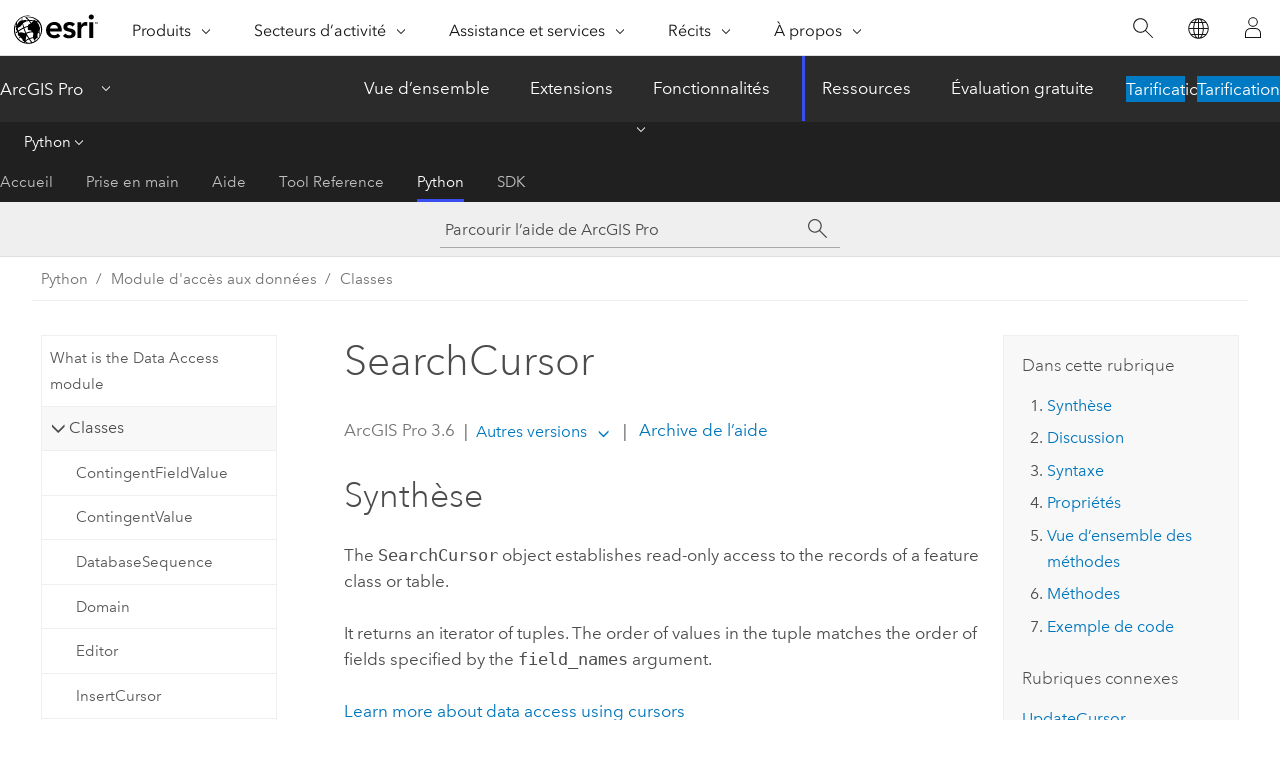

--- FILE ---
content_type: text/html; charset=UTF-8
request_url: https://pro.arcgis.com/fr/pro-app/latest/arcpy/data-access/searchcursor-class.htm
body_size: 45767
content:


<!DOCTYPE html>
<!--[if lt IE 7]>  <html class="ie lt-ie9 lt-ie8 lt-ie7 ie6" dir="ltr"> <![endif]-->
<!--[if IE 7]>     <html class="ie lt-ie9 lt-ie8 ie7" dir="ltr"> <![endif]-->
<!--[if IE 8]>     <html class="ie lt-ie9 ie8" dir="ltr"> <![endif]-->
<!--[if IE 9]>     <html class="ie ie9" dir="ltr"> <![endif]-->
<!--[if !IE]><!--> <html dir="ltr" lang="fr"> <!--<![endif]-->
<head>
    <meta charset="utf-8">
    <title>SearchCursor&mdash;ArcGIS Pro | Documentation</title>
    <meta content="IE=edge,chrome=1" http-equiv="X-UA-Compatible">

    <script>
      var appOverviewURL = "/content/esri-sites/en-us/arcgis/products/arcgis-pro/overview";
    </script>

    <script>
      var docConfig = {
        locale: 'fr'
        ,localedir: 'fr'
        ,langSelector: ''
        
        ,relativeUrl: false
        

        ,searchformUrl: '/search/'
        ,tertiaryNavIndex: '4'

        
      };
    </script>
	 


    
    <!--[if lt IE 9]>
      <script src="/cdn/js/libs/html5shiv.js" type="text/javascript"></script>
      <script src="/cdn/js/libs/selectivizr-min.js" type="text/javascript"></script>
      <script src="/cdn/js/libs/json2.js" type="text/javascript"></script>
      <script src="/cdn/js/libs/html5shiv-printshiv.js" type="text/javascript" >

    <![endif]-->

     <!--[if lt IE 11]>
    <script>
      $$(document).ready(function(){
        $$(".hideOnIE").hide();
      });
    </script>
    <![endif]-->
	<meta name="viewport" content="width=device-width, user-scalable=no">
	<link href="/assets/img/favicon.ico" rel="shortcut icon" >
	<link href="/assets/css/screen.css" media="screen" rel="stylesheet" type="text/css" />
	<link href="/cdn/calcite/css/documentation.css" media="screen" rel="stylesheet" type="text/css" />
	<link href="/assets/css/print.css" media="print" type="text/css" rel="stylesheet" />

	<!--
	<link href="/assets/css/screen_l10n.css" media="screen" rel="stylesheet" type="text/css" />
	<link href="/assets/css/documentation/base_l10n.css" media="screen" rel="stylesheet" type="text/css" />
	<link href="/assets/css/print_l10n.css" media="print" type="text/css" rel="stylesheet" />
	-->
	<script src="/cdn/js/libs/latest/jquery.latest.min.js" type="text/javascript"></script>
    <script src="/cdn/js/libs/latest/jquery-migrate-latest.min.js" type="text/javascript"></script>
	<script src="/cdn/js/libs/jquery.cookie.js" type="text/javascript"></script>
	<link href="/cdn/css/colorbox.css" media="screen" rel="stylesheet" type="text/css" />
	<link href="/cdn/css/colorbox_l10n.css" media="screen" rel="stylesheet" type="text/css" />
	<script src="/cdn/js/libs/jquery.colorbox-min.js" type="text/javascript"></script>
	<script src="/assets/js/video-init.js" type="text/javascript"></script>
	<script src="/assets/js/sitecfg.js" type="text/javascript"></script>
	
		<script src="/assets/js/signIn.js" type="text/javascript"></script>
	
	

	<!--- Language Picker -->
	<script src="/assets/js/locale/l10NStrings.js" type="text/javascript"></script>
	
		<script src="/assets/js/locale/langSelector.js" type="text/javascript"></script>
	

	<script src="/assets/js/calcite-web.js" type="text/javascript"></script>



  <!--- search MD -->
    <META name="description" content="ArcPy data access class that establishes a read-only cursor on a feature class or table."><META name="last-modified" content="2025-11-18"><META name="product" content="arcgis-pro"><META name="version" content="pro3.6"><META name="search-collection" content="help"><META name="search-category" content="help-general"><META name="subject" content="ANALYSIS"><META name="sub_category" content="ArcGIS Pro"><META name="content_type" content="ArcPy Reference"><META name="subject_label" content="ANALYSE"><META name="sub_category_label" content="ArcGIS Pro"><META name="content_type_label" content="ArcPy Reference"><META name="content-language" content="fr">
    <!--- search MD -->
      
    <!-- Add in Global Nav -->
    <link rel="stylesheet" href="//webapps-cdn.esri.com/CDN/components/global-nav/css/gn.css" />
    <!--<script src="//webapps-cdn.esri.com/CDN/components/global-nav/test_data.js"></script>-->
    <script src="//webapps-cdn.esri.com/CDN/components/global-nav/js/gn.js"></script>
    <!-- End Add in Global Nav -->

</head>

<!--
      pub: GUID-D2CFA2A1-69C8-4D6A-B3F2-1BCB09DC5071=45
      tpc: GUID-3CB1DFF4-983D-445F-9CB2-0FF1CD4B4880=15
      help-ids: []
      -->


<!-- variable declaration, if any -->

<body class="claro fr pro esrilocalnav">
  <!-- Secondary nav -->
  <script>
     insertCss(_esriAEMHost+"/etc.clientlibs/esri-sites/components/content/local-navigation/clientlibs.css")
     insertElem("div", "local-navigation", '<nav id="second-nav" navtype="existingNavigation" domain="'+_esriAEMHost+'" path="'+appOverviewURL+'"></nav>' )
  </script>

  
<!-- End of drawer -->

  
  <div class="wrapper">
      <!--googleoff: all-->


      <div id="skip-to-content">
        <!--googleoff: all-->
        <div class="search">
        <div class="esri-search-box">
          <div class="search-component">
            <form id="helpSearchForm">
              <input class="esri-search-textfield leader" name="q" placeholder="Parcourir l’aide de ArcGIS Pro" autocapitalize="off" autocomplete="off" autocorrect="off" spellcheck="false" aria-label="Parcourir l’aide de ArcGIS Pro">
  <input type="hidden" name="collection" value="help" />
  <input type="hidden" name="product" value="arcgis-pro" />
  <input type="hidden" name="version" value="pro3.6" />
  <input type="hidden" name="language" value="fr" />
  <button class="esri-search-button-submit" type="submit" aria-label="Rechercher"></button>
            </form>
          </div>
        </div>
      </div>
        <!--googleon: all-->
       
        <!-- content goes here -->
        <div class="grid-container ">
          

            
              
  <!--BREADCRUMB-BEG--><div id="bigmac" class="sticky-breadcrumbs trailer-2" data-spy="affix" data-offset-top="180"> </div><!--BREADCRUMB-END-->
  <!--googleoff: all-->
    <div class="column-5 tablet-column-12 trailer-2 ">
      <aside class="js-accordion accordion reference-index" aria-live="polite" role="tablist">
        <div></div>
      </aside>

      <div class="js-sticky scroll-show tablet-hide leader-1 back-to-top" data-top="0" style="top: 0px;">
        <a href="#" class="btn btn-fill btn-clear">Haut</a>
      </div>
    </div>
  <!--googleon: all-->
  
            
            
            
	
		<div class="column-13  pre-1 content-section">
	
		<header class="trailer-1"><h1>SearchCursor</h1></header>

		 
	<!--googleoff: all-->
	
		
				<aside id="main-toc-small" class="js-accordion accordion tablet-show trailer-1">
			      <div class="accordion-section">
			        <h4 class="accordion-title">Dans cette rubrique</h4>
			        <div class="accordion-content list-plain">
			          <div class="toc"><ol class="pre-0 trailer-0"><li><a href="#S_GUID-27F260AC-3D4F-4D22-ABC9-F0E9F59B969E">Synthèse</a></li><li><a href="#D_GUID-62415A06-C676-477D-AFC7-13B2F7074CFB">Discussion</a></li><li><a href="#S2_GUID-3CB1DFF4-983D-445F-9CB2-0FF1CD4B4880">Syntaxe</a></li><li><a href="#P_GUID-3CB1DFF4-983D-445F-9CB2-0FF1CD4B4880">Propriétés</a></li><li><a href="#M1_GUID-3CB1DFF4-983D-445F-9CB2-0FF1CD4B4880">Vue d’ensemble des méthodes</a></li><li><a href="#M2_GUID-3CB1DFF4-983D-445F-9CB2-0FF1CD4B4880">Méthodes</a></li><li><a href="#C_GUID-3CB1DFF4-983D-445F-9CB2-0FF1CD4B4880">Exemple de code</a></li></ol><h5 class="leader-1 trailer-half">Rubriques connexes</h5><ol class="list-plain pre-0 trailer-0"><li><a class="xref " href="/fr/pro-app/3.6/arcpy/data-access/updatecursor-class.htm">UpdateCursor</a></li><li><a class="xref " href="/fr/pro-app/3.6/arcpy/data-access/insertcursor-class.htm">InsertCursor</a></li></ol></div>
			        </div>
			      </div>
			     </aside>
		
    
   <!--googleon: all-->


		<main>
			
	
    	
    


			<div class="section1 summary padded-anchor" id="S_GUID-27F260AC-3D4F-4D22-ABC9-F0E9F59B969E" purpose="summary"><h2>Synthèse</h2><p id="GUID-27F260AC-3D4F-4D22-ABC9-F0E9F59B969E">The <span class="usertext" purpose="codeph">SearchCursor</span> object establishes read-only access to the records of a feature class or table.</p><p id="GUID-CAC3229D-B2C3-4E1D-B2E5-0DAE63E11575">It returns an iterator of tuples.  The order of values in the tuple matches the order of fields specified by the <span class="usertext" purpose="codeph">field_names</span> argument.</p><p id="GUID-0A7A0156-C79D-42C5-B4F7-D1FD4F51DC15"><a class="xref xref" esrisubtype="extrel" hrefpfx="/fr/pro-app/3.6/arcpy" href="/fr/pro-app/3.6/arcpy/get-started/data-access-using-cursors.htm">Learn more about data access using cursors</a></p></div><div class="section1 arcpydiscussion padded-anchor" id="D_GUID-62415A06-C676-477D-AFC7-13B2F7074CFB" purpose="arcpyclass_discussion"><h2>Discussion</h2>
<p id="GUID-62415A06-C676-477D-AFC7-13B2F7074CFB"><span class="usertext" purpose="codeph"><a class="xref xref" esrisubtype="extrel" hrefpfx="/fr/pro-app/3.6/arcpy" href="/fr/pro-app/3.6/arcpy/classes/geometry.htm">Geometry</a></span> object properties can be accessed by specifying the token <span class="usertext" purpose="codeph">SHAPE@</span> in the list of fields.</p><p id="GUID-EF6C929B-583F-4A42-9537-CEA1001BD326">Search cursors can be iterated using a <span class="usertext" purpose="codeph">for</span> loop. Search cursors also support <span class="usertext" purpose="codeph">with</span> statements to reset iteration and aid in removal of locks. However, using a <span class="usertext" purpose="codeph">del</span> statement to delete the object or wrapping the cursor in a function to have the cursor object go out of scope should be considered to guard against all locking cases.</p><p id="GUID-CF72316A-1B9A-419D-B6DD-0845F1AB7A4C">The records returned by <span class="usertext" purpose="codeph">SearchCursor</span> can be constrained to match attribute criteria or spatial criteria.</p><p id="GUID-7B225494-2146-4C46-9500-5FE3D467756A">Accessing full geometry with <span class="usertext" purpose="codeph">SHAPE@</span> is an expensive operation. If only simple geometry information is required, such as the x,y coordinates of a point, use tokens such as <span class="usertext" purpose="codeph">SHAPE@XY</span>, <span class="usertext" purpose="codeph">SHAPE@Z</span>, and <span class="usertext" purpose="codeph">SHAPE@M</span> for faster, more efficient access.</p></div><div class="section1 arcpyclass_constructor padded-anchor" id="S2_GUID-3CB1DFF4-983D-445F-9CB2-0FF1CD4B4880" purpose="arcpyclass_constructor"><h2>Syntaxe</h2><div class=""><pre class="arcpyclass_msig padded-anchor" purpose="arcpyclass_msig"><b>SearchCursor (in_table, field_names, {where_clause}, {spatial_reference}, {explode_to_points}, {sql_clause}, {datum_transformation}, {spatial_filter}, {spatial_relationship}, {search_order})</b></pre></div><div class="arcpyclass_mparams" purpose="arcpyclass_mparams"><table class="arcpyclass_paramtbl"><thead><tr><td class="th_p">Paramètre</td><td class="th_e">Explication</td><td class="th_d">Type de données</td></tr></thead><tr purpose="arcpyclass_param"><td><div class="">in_table</div></td><td purpose="arcpyclass_paramdesc"><p id="GUID-DDFFC2E3-2B93-48ED-B68F-60B81AC309AC" conrefsub="GUID-788DB392-DB5C-4900-945F-5D76523E7A5C/GUID-23CE8583-510A-402C-AD0E-3A43E97FFCB6">Classe d’entités, couche, table ou vue tabulaire.</p></td><td purpose="arcpyclass_paramtype">String</td></tr><tr purpose="arcpyclass_param"><td><div class="">field_names</div><div class="expressionhint" purpose="expressionhint">[field_names,...]</div></td><td purpose="arcpyclass_paramdesc"><p id="GUID-05557ABE-D056-4438-9CF9-EC0A5D0892DD" conrefsub="GUID-788DB392-DB5C-4900-945F-5D76523E7A5C/GUID-BB827F66-2327-493E-A8AC-77145B296B51">Liste (ou tuple) de noms de champs. Pour un champ unique, vous pouvez utiliser une chaîne de caractères au lieu d’une liste de chaînes.</p><p id="GUID-DDA677D9-A347-40E4-9262-72565BC7FC6B" conrefsub="GUID-788DB392-DB5C-4900-945F-5D76523E7A5C/GUID-8EEEBFB7-B0D4-499F-8FAC-FE08DF129144">Utilisez un astérisque (<span class="usertext" purpose="codeph">*</span>) au lieu d’une liste de champs pour accéder à tous les champs de la table en entrée (les champs BLOB sont exclus). Toutefois, pour obtenir des performances plus rapides et un ordre des champs fiable, il est recommandé de limiter la liste des champs à ceux qui sont réellement nécessaires.</p><p id="GUID-21D7C5F1-78CE-41A6-AE31-1615DE486EAE" conrefsub="GUID-788DB392-DB5C-4900-945F-5D76523E7A5C/GUID-D7FC4637-5EDC-45E2-AECE-32CC663241C6">Il est possible d’accéder à des informations supplémentaires en utilisant des jetons (tels que <span class="usertext" purpose="codeph">OID@</span>) à la place des noms de champs :</p><div class="enums" purpose="enums"><ul purpose="enums"><li purpose="enumrow"><span purpose="enumval">ANNO@</span>—<span purpose="enumdesc">Objet <span class="usertext" purpose="codeph"><a class="xref xref" esrisubtype="extrel" hrefpfx="/fr/pro-app/3.6/arcpy" href="/fr/pro-app/3.6/arcpy/classes/annotation.htm">Annotation</a></span> pour l’entité. Cette option est uniquement valide pour les <a class="xref xref" esrisubtype="extrel" hrefpfx="/fr/pro-app/3.6/help/data" href="/fr/pro-app/3.6/help/data/annotation/managing-annotation-feature-classes.htm">classes d’entités annotations <span class="ph">ArcGIS Pro</span></a>.</span><div></div></li><li purpose="enumrow"><span purpose="enumval">SHAPE@XY</span>—<span purpose="enumdesc">Tuple des coordonnées x,y du centroïde de l’entité.</span><div></div></li><li purpose="enumrow"><span purpose="enumval">SHAPE@XYZ</span>—<span purpose="enumdesc">Tuple des coordonnées x,y,z du centroïde de l’entité.</span><div></div></li><li purpose="enumrow"><span purpose="enumval">SHAPE@TRUECENTROID</span>—<span purpose="enumdesc">Tuple des coordonnées x,y du centroïde de l’entité. La valeur renvoyée est la même que celle renvoyée par <span class="usertext" purpose="codeph">SHAPE@XY</span>.</span><div></div></li><li purpose="enumrow"><span purpose="enumval">SHAPE@X</span>—<span purpose="enumdesc">Double de la coordonnée x de l’entité.</span><div></div></li><li purpose="enumrow"><span purpose="enumval">SHAPE@Y</span>—<span purpose="enumdesc">Double de la coordonnée y de l’entité.</span><div></div></li><li purpose="enumrow"><span purpose="enumval">SHAPE@Z</span>—<span purpose="enumdesc">Double de la coordonnée z de l’entité.</span><div></div></li><li purpose="enumrow"><span purpose="enumval">SHAPE@M</span>—<span purpose="enumdesc">Double de la valeur m de l’entité.</span><div></div></li><li purpose="enumrow"><span purpose="enumval">SHAPE@JSON</span>—<span purpose="enumdesc">Chaîne JSON <span class="ph">Esri</span> représentant la géométrie.</span><div></div></li><li purpose="enumrow"><span purpose="enumval">SHAPE@WKB</span>—<span purpose="enumdesc">Représentation binaire connue (WKB) de la géométrie de l’OGC. Cette représentation constitue une représentation portable d’une valeur de géométrie sous la forme d’un flux contigu d’octets.Les valeurs sont renvoyées en tant qu’objet <span class="usertext" purpose="codeph">bytearray</span>.</span><div></div></li><li purpose="enumrow"><span purpose="enumval">SHAPE@WKT</span>—<span purpose="enumdesc">Représentation textuelle connue (WKT) de la géométrie de l’OGC. Cette représentation constitue une représentation portable d’une valeur de géométrie sous la forme d’une chaîne de texte.</span><div></div></li><li purpose="enumrow"><span purpose="enumval">SHAPE@</span>—<span purpose="enumdesc">Objet <a class="xref xref" esrisubtype="extrel" hrefpfx="/fr/pro-app/3.6/arcpy" href="/fr/pro-app/3.6/arcpy/classes/geometry.htm">géométrie</a> de l’entité.</span><div></div></li><li purpose="enumrow"><span purpose="enumval">SHAPE@AREA</span>—<span purpose="enumdesc">Double de la surface de l’entité.</span><div></div></li><li purpose="enumrow"><span purpose="enumval">SHAPE@LENGTH</span>—<span purpose="enumdesc">Double de la longueur de l’entité.</span><div></div></li><li purpose="enumrow"><span purpose="enumval">CREATED@</span>—<span purpose="enumdesc">Objet datetime correspondant à la date et à l’heure de création de l’entité. Ce champ est en lecture seule.</span><div></div></li><li purpose="enumrow"><span purpose="enumval">CREATOR@</span>—<span purpose="enumdesc">Chaîne du nom de l’utilisateur ayant créé l’entité. Ce champ est en lecture seule.</span><div></div></li><li purpose="enumrow"><span purpose="enumval">EDITED@</span>—<span purpose="enumdesc">Objet datetime correspondant à la date et à l’heure de la dernière modification de l’entité. Ce champ est en lecture seule.</span><div></div></li><li purpose="enumrow"><span purpose="enumval">EDITOR@</span>—<span purpose="enumdesc">Chaîne du nom du dernier utilisateur ayant modifié l’entité. Ce champ est en lecture seule.</span><div></div></li><li purpose="enumrow"><span purpose="enumval">GLOBALID@</span>—<span purpose="enumdesc">Chaîne de l’identifiant unique universel de l’entité. Ce champ est en lecture seule.</span><div></div></li><li purpose="enumrow"><span purpose="enumval">OID@</span>—<span purpose="enumdesc">Valeur du champ ID d’objet.</span><div></div></li><li purpose="enumrow"><span purpose="enumval">SUBTYPE@</span>—<span purpose="enumdesc">Entier du code de sous-type.</span><div></div></li></ul></div></td><td purpose="arcpyclass_paramtype">String</td></tr><tr purpose="arcpyclass_param"><td><div class="">where_clause</div><div class="paramhint"></div></td><td purpose="arcpyclass_paramdesc"><p id="GUID-05855E30-BA4A-43D4-8E8F-4616809A08AF" conrefsub="GUID-788DB392-DB5C-4900-945F-5D76523E7A5C/GUID-20381693-A972-41A4-BCBE-DDDDD84654EF">Expression optionnelle qui limite les enregistrements retournés. Pour plus d’informations sur les clauses WHERE et les instructions SQL, reportez-vous à la rubrique <a class="xref xref" esrisubtype="extrel" hrefpfx="/fr/pro-app/3.6/help/mapping" href="/fr/pro-app/3.6/help/mapping/navigation/sql-reference-for-elements-used-in-query-expressions.htm">Référence SQL pour les expressions de requête utilisées dans ArcGIS</a>.</p><p>(La valeur par défaut est None)</p></td><td purpose="arcpyclass_paramtype">String</td></tr><tr purpose="arcpyclass_param"><td><div class="">spatial_reference</div><div class="paramhint"></div></td><td purpose="arcpyclass_paramdesc"><p id="GUID-C4B41755-7212-4928-87E9-4C3C62D6B898" conrefsub="GUID-788DB392-DB5C-4900-945F-5D76523E7A5C/GUID-FAC079A4-3D8B-4A33-982D-542CADA016C6">Référence spatiale de la classe d’entités. Lorsque cet argument est spécifié, l’entité est projetée (ou transformée) à partir de la référence spatiale de l’entrée. Lorsqu’il n’est pas spécifié, la référence spatiale des classes d’entité en entrée est utilisée. Un objet <span class="usertext" purpose="codeph"><a class="xref xref" esrisubtype="extrel" hrefpfx="/fr/pro-app/3.6/arcpy" href="/fr/pro-app/3.6/arcpy/classes/spatialreference.htm">SpatialReference</a></span> ou une chaîne équivalente constitue une valeur valide.</p><p id="GUID-9AC707B7-9729-4C7A-A7E1-D58102F361C3">If a spatial reference is specified, but the input feature class has an unknown spatial reference, neither a projection nor transformation can be completed. The geometry returned by the cursor will have coordinates matching the input, with a spatial reference updated to the one specified.</p><p>(La valeur par défaut est None)</p></td><td purpose="arcpyclass_paramtype"><a class="xref " esrisubtype="extrel" hrefpfx="/fr/pro-app/3.6/arcpy" href="/fr/pro-app/3.6/arcpy/classes/spatialreference.htm">SpatialReference</a></td></tr><tr purpose="arcpyclass_param"><td><div class="">explode_to_points</div><div class="paramhint"></div></td><td purpose="arcpyclass_paramdesc"><p id="GUID-22670F94-DE9E-4A8E-B9A2-21115E4D6BC1" conrefsub="GUID-788DB392-DB5C-4900-945F-5D76523E7A5C/GUID-3EDA7064-D0AD-4C8A-95F6-74AE7D4A28FD">Déconstruire une entité en ses différents points ou sommets. Si <span class="usertext" purpose="codeph">explode_to_points</span> est défini sur <span class="usertext" purpose="codeph">True</span>, une entité multi-points avec cinq points, par exemple, est représentée par cinq lignes.</p><p>(La valeur par défaut est False)</p></td><td purpose="arcpyclass_paramtype">Boolean</td></tr><tr purpose="arcpyclass_param"><td><div class="">sql_clause</div><div class="paramhint"></div></td><td purpose="arcpyclass_paramdesc"><p id="GUID-2B17395E-5A90-41AF-9F2B-DB2BBE93AA73" conrefsub="GUID-788DB392-DB5C-4900-945F-5D76523E7A5C/GUID-F3ABEAF4-5C17-48BB-8308-C3D9E175221F">Une paire de clauses de préfixe et de suffixe SQL organisées dans une liste ou un tuple.</p><p id="GUID-45DEFFED-2785-4263-98E1-1DB2D70C6FFF" conrefsub="GUID-788DB392-DB5C-4900-945F-5D76523E7A5C/GUID-2F3CE608-9EDF-4F87-B884-18547181D62F">Une clause de préfixe SQL prend en charge <span class="usertext" purpose="codeph">None</span>, <span class="usertext" purpose="codeph">DISTINCT</span> et <span class="usertext" purpose="codeph">TOP</span>. Une clause de suffixe SQL prend en charge <span class="usertext" purpose="codeph">None</span>, <span class="usertext" purpose="codeph">ORDER BY</span> et <span class="usertext" purpose="codeph">GROUP BY</span>.</p><section class="codeblock padded-anchor" purpose="codeblock"><div class="codeblockdesc" purpose="codeblockdesc"><p id="GUID-914F9C58-A4C6-4387-AD6F-68C1A6E87297">Use <span class="usertext" purpose="codeph">DISTINCT</span> in a prefix clause.</p></div><div class="codeblockbody"><pre><code class="python">
with arcpy.da.SearchCursor(
        in_features, 
        [&quot;OID@&quot;, &quot;STREET_NAME&quot;], 
        sql_clause=(&quot;DISTINCT STREET_NAME&quot;, None)
) as cur:
    print('Additional code')</code></pre></div></section><section class="codeblock padded-anchor" purpose="codeblock"><div class="codeblockdesc" purpose="codeblockdesc"><p id="GUID-1150F79A-AEFC-4D9D-84D3-A86A6D02109B">Use <span class="usertext" purpose="codeph">TOP</span> in a prefix clause, and <span class="usertext" purpose="codeph">ORDER BY</span> in a postfix clause.</p></div><div class="codeblockbody"><pre><code class="python">
with arcpy.da.SearchCursor(
        in_features, 
        ['OID@', &quot;ELEVATION&quot;], 
        sql_clause=(&quot;TOP 5&quot;, &quot;ORDER BY ELEVATION DESC&quot;)
) as cur:
    print('Additional code')</code></pre></div></section><section class="codeblock padded-anchor" purpose="codeblock"><div class="codeblockdesc" purpose="codeblockdesc"><p id="GUID-33D36E69-3AB0-4637-852C-4EC1678E4BCA">Use <span class="usertext" purpose="codeph">GROUP BY</span> in a postfix clause.</p></div><div class="codeblockbody"><pre><code class="python">
with arcpy.da.SearchCursor(
        in_features, 
        ['STREET_NAME'], 
        sql_clause=(None, &quot;GROUP BY STREET_NAME&quot;)
) as cur:
    print('Additional code')</code></pre></div></section><p id="GUID-862563D7-F369-42D7-8A01-433B3E3CDE58" conrefsub="GUID-788DB392-DB5C-4900-945F-5D76523E7A5C/GUID-A8AB95B7-E6B6-4BC1-A534-79F53E2593E9">Une clause de préfixe SQL est placée en première position et sera insérée entre le mot-clé <span class="usertext" purpose="codeph">SELECT</span> et l’instruction <span class="usertext" purpose="codeph">SELECT COLUMN LIST</span>. La clause de préfixe SQL est le plus souvent utilisée pour des clauses telles que <span class="usertext" purpose="codeph">DISTINCT</span> ou <span class="usertext" purpose="codeph">ALL</span>.</p><p id="GUID-70F5F237-59FE-4CDA-8A51-7D1C06C63090" conrefsub="GUID-788DB392-DB5C-4900-945F-5D76523E7A5C/GUID-FC122C11-B215-4221-85D4-B15DA6B7DFBA">Une clause de suffixe SQL est placée en deuxième position et sera ajoutée à l’instruction <span class="usertext" purpose="codeph">SELECT</span> à la suite de la clause WHERE. La clause de suffixe SQL est le plus souvent utilisée pour des clauses telles que <span class="usertext" purpose="codeph">ORDER BY</span>.</p><div class="panel trailer-1 note" id="GUID-44FCC173-96EE-4A94-871A-C1098EA1A20C"><h5 class="icon-ui-comment trailer-0">Remarque :</h5><p id="GUID-123623E0-3D0E-4DF4-8AF0-2463C935E0A6">Les clauses <span class="usertext" purpose="codeph">DISTINCT</span>, <span class="usertext" purpose="codeph">ORDER BY</span> et <span class="usertext" purpose="codeph">ALL</span> ne sont prises en charge que lorsque des bases de données sont utilisées. Elles ne sont pas prises en charge par d’autres sources de données (telles que les tables dBASE ou INFO).</p><p id="GUID-B1832554-F334-4EB1-B3D5-BC0E81349578">La clause <span class="usertext" purpose="codeph">TOP</span> est prise en charge par les bases de données <span class="ph">SQL Server</span> uniquement.</p></div><p>(La valeur par défaut est (None, None))</p></td><td purpose="arcpyclass_paramtype">tuple</td></tr><tr purpose="arcpyclass_param"><td><div class="">datum_transformation</div><div class="paramhint"></div></td><td purpose="arcpyclass_paramdesc"><p id="GUID-F14613E9-A385-4C56-9088-B42722BF6557" conrefsub="GUID-788DB392-DB5C-4900-945F-5D76523E7A5C/GUID-36D35902-D4DE-4829-892D-AD2FAADC535D">Lorsque le curseur projette les entités d’une référence spatiale vers une autre, si les références spatiales ne partagent pas les mêmes datums, une transformation de datum appropriée doit être spécifiée.</p><p id="GUID-78BCD519-8114-43BE-B423-E7511BAEEE32" conrefsub="GUID-788DB392-DB5C-4900-945F-5D76523E7A5C/GUID-626BBE6A-AF1B-49B6-97F1-19C5A21795AB">La fonction <span class="usertext" purpose="codeph"><a class="xref xref" esrisubtype="extrel" hrefpfx="/fr/pro-app/3.6/arcpy" href="/fr/pro-app/3.6/arcpy/functions/listtransformations.htm">ListTransformations</a></span> peut servir à fournir une liste de transformations de datum valides entre deux références spatiales.</p><p id="GUID-3D2F17E5-B69E-4CD1-968C-BEC6A762BEAD" conrefsub="GUID-788DB392-DB5C-4900-945F-5D76523E7A5C/GUID-9559B96B-757F-46F0-A216-D4D174D587D1"><a class="xref xref" esrisubtype="extrel" hrefpfx="/fr/pro-app/3.6/help/mapping" href="/fr/pro-app/3.6/help/mapping/properties/geographic-coordinate-system-transformation.htm">En savoir plus sur les transformations de datum</a></p><p>(La valeur par défaut est None)</p></td><td purpose="arcpyclass_paramtype">String</td></tr><tr purpose="arcpyclass_param"><td><div class="">spatial_filter</div><div class="paramhint"></div></td><td purpose="arcpyclass_paramdesc"><p id="GUID-42AB5265-3ECA-4118-BDCF-B5CDDD8ACEDC" conrefsub="GUID-788DB392-DB5C-4900-945F-5D76523E7A5C/GUID-6CAD5C75-6502-44DD-8B8D-A716AB423829">Objet géométrie permettant de filtrer spatialement les entités. Si cet argument est spécifié, le curseur limite les entités renvoyées en fonction de la géométrie spécifiée et de la valeur <span class="uicontrol">spatial_relationship</span>.</p><p>(La valeur par défaut est None)</p></td><td purpose="arcpyclass_paramtype"><a class="xref " esrisubtype="extrel" hrefpfx="/fr/pro-app/3.6/arcpy" href="/fr/pro-app/3.6/arcpy/classes/geometry.htm">Geometry</a></td></tr><tr purpose="arcpyclass_param"><td><div class="">spatial_relationship</div><div class="paramhint"></div></td><td purpose="arcpyclass_paramdesc"><p id="GUID-F4008D09-3EFE-4105-9FE0-E99110A9B98C" conrefsub="GUID-788DB392-DB5C-4900-945F-5D76523E7A5C/GUID-BA486999-383C-4F54-A9F9-FEBB00648E43">Relation spatiale entre la géométrie en entrée et la géométrie de requête dans l’argument <span class="usertext" purpose="codeph">spatial_filter</span>. Cet argument n’est applicable que si l’argument <span class="usertext" purpose="codeph">spatial_filter</span> est spécifié.</p><div class="enums" purpose="enums"><ul purpose="enums"><li purpose="enumrow"><span purpose="enumval">INTERSECTS</span>—<span purpose="enumdesc"> Rows are only returned when the <span class="usertext" purpose="codeph">spatial_filter</span> geometry intersects the input row's geometry.</span><div></div></li><li purpose="enumrow"><span purpose="enumval">ENVELOPE_INTERSECTS</span>—<span purpose="enumdesc">	 Rows are only returned when the <span class="usertext" purpose="codeph">spatial_filter</span> geometry's envelope intersects the input row's geometry.</span><div></div></li><li purpose="enumrow"><span purpose="enumval">INDEX_INTERSECTS</span>—<span purpose="enumdesc">  Rows are only returned when the <span class="usertext" purpose="codeph">spatial_filter</span> geometry's envelope intersects the index entry for the input row's geometry. Because it uses the underlying index grid, rather than the envelope of the feature, it is faster and is commonly used for return features for display purposes.</span><div></div></li><li purpose="enumrow"><span purpose="enumval">TOUCHES</span>—<span purpose="enumdesc">  Rows are only returned when the <span class="usertext" purpose="codeph">spatial_filter</span> geometry touches the input row's geometry.</span><div></div></li><li purpose="enumrow"><span purpose="enumval">OVERLAPS</span>—<span purpose="enumdesc">  Rows are only returned when the <span class="usertext" purpose="codeph">spatial_filter</span> geometry overlaps the input row's geometry.</span><div></div></li><li purpose="enumrow"><span purpose="enumval">CROSSES</span>—<span purpose="enumdesc">  Rows are only returned when the <span class="usertext" purpose="codeph">spatial_filter</span> geometry crosses the input row's geometry.</span><div></div></li><li purpose="enumrow"><span purpose="enumval">WITHIN</span>—<span purpose="enumdesc">  Rows are only returned when the <span class="usertext" purpose="codeph">spatial_filter</span> geometry is within the input row's geometry.</span><div></div></li><li purpose="enumrow"><span purpose="enumval">CONTAINS</span>—<span purpose="enumdesc">  Rows are only returned when the <span class="usertext" purpose="codeph">spatial_filter</span> geometry contains the input row's geometry.</span><div></div></li></ul></div><p>(La valeur par défaut est INTERSECTS)</p></td><td purpose="arcpyclass_paramtype">String</td></tr><tr purpose="arcpyclass_param"><td><div class="">search_order</div><div class="paramhint"></div></td><td purpose="arcpyclass_paramdesc"><p id="GUID-6ACBB5E6-5BEC-4E5F-9E09-398220B81F3C" conrefsub="GUID-788DB392-DB5C-4900-945F-5D76523E7A5C/GUID-D68EB56D-7B52-4386-8DEC-EAF7497ACF07"> Ordre dans lequel les recherches spatiales sont appliquées par le SGDBR. Cette propriété n’affecte que les données de géodatabase d’entreprise et n’est applicable que si l’argument <span class="usertext" purpose="codeph">spatial_filter</span> est spécifié.</p><div class="enums" purpose="enums"><ul purpose="enums"><li purpose="enumrow"><span purpose="enumval">ATTRIBUTEFIRST</span>—<span purpose="enumdesc">The attribute query will be applied first.</span><div></div></li><li purpose="enumrow"><span purpose="enumval">SPATIALFIRST</span>—<span purpose="enumdesc"> The spatial query will be applied first.</span><div></div></li></ul></div><p>(La valeur par défaut est ATTRIBUTEFIRST)</p></td><td purpose="arcpyclass_paramtype">String</td></tr></table></div></div><div class="section1 arcpy_properties padded-anchor" id="P_GUID-3CB1DFF4-983D-445F-9CB2-0FF1CD4B4880" purpose="arcpyclass_properties"><h2>Propriétés</h2><table class="arcpyclass_proptbl"><thead><tr><td class="th_p">Propriété</td><td class="th_e">Explication</td><td class="th_d">Type de données</td></tr></thead><tr purpose="arcpyclass_prop"><td>fields<div class="paramhint">(Lecture seule)</div></td><td purpose="arcpyclass_propdesc"><p id="GUID-D27521D5-34E5-4AAD-B113-EC17D3903299">A tuple of field names used by the cursor.</p><p id="GUID-174890AA-F08B-4311-9E48-4E68025EDAD3">The tuple will include all fields and tokens specified by the <span class="usertext" purpose="codeph">field_names</span> argument.  </p><p id="GUID-CD48BC05-5B8B-4DAE-97FA-1F1E2D3AC87C">The order of the field names on the <span class="usertext" purpose="codeph">fields</span> property will be the same as passed in with the <span class="usertext" purpose="codeph">field_names</span> argument.</p><p id="GUID-56822621-29D6-4E1D-9BB0-6F0B410F458A">If the <span class="usertext" purpose="codeph">field_names</span> argument is set to <span class="usertext" purpose="codeph">*</span>, the fields property will include all fields used by the cursor.  A value of <span class="usertext" purpose="codeph">*</span> will return geometry in a tuple of x,y coordinates (equivalent to the <span class="usertext" purpose="codeph">SHAPE@XY</span> token).</p></td><td purpose="arcpyclass_proptype">tuple</td></tr></table></div><div class="section1 arcpyclass_methodoverview padded-anchor" id="M1_GUID-3CB1DFF4-983D-445F-9CB2-0FF1CD4B4880" purpose="arcpyclass_methodoverview"><h2>Vue d’ensemble des méthodes</h2><table class="arcpyclass_methodsigtbl"><thead><tr><td class="th_en">Méthode</td><td class="th_des">Explication</td></tr></thead><tr purpose="arcpyclass_methodsig"><td purpose="arcpyclass_methodexpr">reset ()</td><td purpose="arcpyclass_methodsummary"><p id="GUID-DB344EB4-6C9D-4552-9C4A-F15DA52D6569">The 
<span class="usertext" purpose="codeph">reset</span> method resets the cursor back to the first row.
</p></td></tr></table></div><div class="section1 arcpyclass_methods padded-anchor" id="M2_GUID-3CB1DFF4-983D-445F-9CB2-0FF1CD4B4880" purpose="arcpyclass_methods"><h2>Méthodes</h2><div class="arcpyclass_method_fullview" purpose="arcpyclass_method_fullview"><div class=""><pre class="arcpyclass_msig padded-anchor" purpose="arcpyclass_msig"><b>reset ()</b></pre></div><div class="arcpyclass_mparams" purpose="arcpyclass_mparams"></div></div></div><div class="section1 padded-anchor" id="C_GUID-3CB1DFF4-983D-445F-9CB2-0FF1CD4B4880" purpose="codesamples"><h2>Exemple de code</h2><section class="codeblock padded-anchor" purpose="codeblock">SearchCursor example 1<div class="codeblockdesc" purpose="codeblockdesc"><p id="GUID-76FFB560-61F4-4F2D-A828-49847432136C">Use <span class="usertext" purpose="codeph">SearchCursor</span> to step through a feature class and print specific field values and the x,y coordinates of the point.</p></div><div class="codeblockbody"><pre><code class="python">import arcpy

fc = 'c:/data/base.gdb/well'
fields = ['WELL_ID', 'WELL_TYPE', 'SHAPE@XY']

# For each row, print the WELL_ID and WELL_TYPE fields, and
# the feature's x,y coordinates
with arcpy.da.SearchCursor(fc, fields) as cursor:
    for row in cursor:
        print(f'{row[0]}, {row[1]}, {row[2]}')</code></pre></div></section>
<section class="codeblock padded-anchor" purpose="codeblock">SearchCursor example 2<div class="codeblockdesc" purpose="codeblockdesc"><p id="GUID-36D526D5-A126-45C3-8191-FE1298BA14EE">Use <span class="usertext" purpose="codeph">SearchCursor</span> to return a set of unique field values.</p></div><div class="codeblockbody"><pre><code class="python">import arcpy

fc = 'c:/data/base.gdb/well'
field = 'Diameter'

# Use SearchCursor with list comprehension to return a
# unique set of values in the specified field
values = [row[0] for row in arcpy.da.SearchCursor(fc, field)]
unique_values = set(values)

print(unique_values)</code></pre></div></section><section class="codeblock padded-anchor" purpose="codeblock">SearchCursor example 3<div class="codeblockdesc" purpose="codeblockdesc"><p id="GUID-083A990E-7FCC-43B6-B77D-F8F9E48CBD2C">Use <span class="usertext" purpose="codeph">SearchCursor</span> to return attributes using tokens.</p></div><div class="codeblockbody"><pre><code class="python">import arcpy

fc = 'c:/data/base.gdb/well'

# For each row, print the Object ID field, and use the SHAPE@AREA
#  token to access geometry properties
with arcpy.da.SearchCursor(fc, ['OID@', 'SHAPE@AREA']) as cursor:
    for row in cursor:
        print(f'Feature {row[0]} has an area of {row[1]}')</code></pre></div></section><section class="codeblock padded-anchor" purpose="codeblock">SearchCursor example 4<div class="codeblockdesc" purpose="codeblockdesc"><p id="GUID-5F9C3E42-CDC7-42A0-BD47-E5E0C2C4FAF3">Use <span class="usertext" purpose="codeph">SearchCursor</span> with a where clause to identify features that meet specific criteria.</p></div><div class="codeblockbody"><pre><code class="python">import arcpy

fc = 'c:/base/data.gdb/roads'
class_field = 'Road Class'
name_field = 'Name'

# Create an expression with proper delimiters
delimited_field = arcpy.AddFieldDelimiters(fc, name_field)
expression = f'{delimited_field} = 2'

# Create a search cursor using an SQL expression
with arcpy.da.SearchCursor(
    fc, [class_field, name_field], where_clause=expression
) as cursor:
    for row in cursor:
        # Print the name of the residential road
        print(row[1])</code></pre></div></section><section class="codeblock padded-anchor" purpose="codeblock">SearchCursor example 5<div class="codeblockdesc" purpose="codeblockdesc"><p id="GUID-9FD2DAEE-ADBE-41DF-8AA6-B06EE32619A8">Use <span class="usertext" purpose="codeph">SearchCursor</span> and the <span class="ph">Python</span> <span class="usertext" purpose="codeph">sorted</span> method to sort rows.</p><p id="GUID-7BDC0D4E-882C-466A-8007-446A4F59058D">For additional sorting options, see the <span class="ph">Python</span> <a target="_blank" class="xref xref" href="https://wiki.python.org/moin/HowTo/Sorting">Sorting Mini-HOW TO</a>.</p></div><div class="codeblockbody"><pre><code class="python">import arcpy

fc = 'c:/data/base.gdb/well'
fields = ['WELL_ID', 'WELL_TYPE']

# Use Python's sorted method to sort rows
for row in sorted(arcpy.da.SearchCursor(fc, fields)):
    print(f'{row[0]}, {row[1]}')</code></pre></div></section>
<section class="codeblock padded-anchor" purpose="codeblock">SearchCursor example 6<div class="codeblockdesc" purpose="codeblockdesc"><p id="GUID-1C60789C-0611-4113-A226-F2D600EC62B9">Alternatively, sort using <span class="usertext" purpose="codeph">sql_clause</span> if the data supports the SQL <span class="usertext" purpose="codeph">ORDER BY</span> clause.</p><div class="panel trailer-1 note" id="GUID-62E26DCD-ACDE-44E3-A87A-4004B80DCCD9"><h5 class="icon-ui-comment trailer-0">Remarque :</h5><p id="GUID-123623E0-3D0E-4DF4-8AF0-2463C935E0A6">The <span class="usertext" purpose="codeph">ORDER BY</span> clause is only supported when working with databases. It is not supported by other data sources (such as dBASE).</p></div></div><div class="codeblockbody"><pre><code class="python">import arcpy

fc = 'c:/data/base.gdb/well'
fields = ['WELL_ID', 'WELL_TYPE']

# Use ORDER BY sql clause to sort field values
with arcpy.da.SearchCursor(fc, fields, sql_clause=(None, &quot;ORDER BY WELL_ID, WELL_TYPE&quot;)) as cursor:
    for row in cursor:
        print(f'{row[0]}, {row[1]}')</code></pre></div></section><section class="codeblock padded-anchor" purpose="codeblock">SearchCursor example 7<div class="codeblockdesc" purpose="codeblockdesc"><p id="GUID-2B2E6EFF-CF49-4955-A494-FE9659380A6F">Use the SQL <span class="usertext" purpose="codeph">TOP</span> clause to limit the number of records to return.</p><div class="panel trailer-1 note" id="GUID-915A65CB-E97E-4552-BD25-1ED225BBBFE4"><h5 class="icon-ui-comment trailer-0">Remarque :</h5><p id="GUID-E957E566-D978-42FF-BB52-5FCBFBD03F47">The <span class="usertext" purpose="codeph">TOP</span> clause is only supported by SQL Server databases.</p></div></div><div class="codeblockbody"><pre><code class="python">import arcpy

fc = 'c:/data/base.mdb/well'
fields = ['WELL_ID', 'WELL_TYPE']

# Use SQL TOP to sort field values
with arcpy.da.SearchCursor(fc, fields, sql_clause=('TOP 3', None)):
    for row in cursor:
        print(f'{row[0]}, {row[1]}')</code></pre></div></section><section class="codeblock padded-anchor" purpose="codeblock">SearchCursor example 8<div class="codeblockdesc" purpose="codeblockdesc"><p id="GUID-6BB26605-5525-44A4-871C-35FEA1737110">Use <span class="usertext" purpose="codeph">SearchCursor</span> using a spatial filter with a geometry object.</p></div><div class="codeblockbody"><pre><code class="python">import arcpy

arr = arcpy.Array(
    [arcpy.Point(342917.4, 553980.8), arcpy.Point(366915.9, 594749.1)]
)
new_road = arcpy.Polyline(arr, spatial_reference=arcpy.SpatialReference(26971))

fc = r&quot;C:\data\chicago.gdb\houses&quot;
fields = [&quot;ADDRESS&quot;, &quot;OCCUPIED&quot;]

with arcpy.da.SearchCursor(
    fc, fields, where_clause=&quot;OCCUPIED != 'Vacant'&quot;, spatial_filter=new_road
) as cursor:
    for row in cursor:
        print(f'{row[0]}: {row[1]}')</code></pre></div></section><section class="codeblock padded-anchor" purpose="codeblock">SearchCursor example 9<div class="codeblockdesc" purpose="codeblockdesc"><p id="GUID-34AA7230-EE94-4A73-8F52-4E672A240A59">Use <span class="usertext" purpose="codeph">SearchCursor</span> using a spatial filter with a geometry object from another feature class.</p></div><div class="codeblockbody"><pre><code class="python">import arcpy

fc = r&quot;c:\connections\sqlserver.sde\DBO.ShipPositions&quot;
fields = [&quot;OBJECTID&quot;, &quot;SHIP_NAME&quot;]
searchPoly = [row[0] for row in arcpy.da.SearchCursor(&quot;searchArea&quot;, [&quot;SHAPE@&quot;])][0]

with arcpy.da.SearchCursor(
    fc, fields, spatial_filter=searchPoly, search_order=&quot;SPATIALFIRST&quot;
) as cursor:
    for row in cursor:
        print(f'{row[0]}: {row[1]}')</code></pre></div></section></div><section class="section2 leader-1" purpose="relatedtopics"><h4 class="trailer-0">Rubriques connexes</h4><ul class="pre-0 trailer-2"><li><a class="xref relatedtopic" href="/fr/pro-app/3.6/arcpy/data-access/updatecursor-class.htm">UpdateCursor</a></li><li><a class="xref relatedtopic" href="/fr/pro-app/3.6/arcpy/data-access/insertcursor-class.htm">InsertCursor</a></li></ul></section>
			
				<hr>
				<!--googleoff: all-->
				
	
        
		    <p class="feedback right">
		        <a id="afb" class="icon-ui-contact" href="/feedback/" data-langlabel="feedback-on-this-topic" >Vous avez un commentaire à formuler concernant cette rubrique ?</a>
		    </p>
        
	

				<!--googleon: all-->
			
		</main>
	</div>
	
	<!--googleoff: all-->
	
		
			<div id="main-toc-large" class="column-5">
			    <div class="panel font-size--2 tablet-hide trailer-1">
			      <h5 class="trailer-half">Dans cette rubrique</h5>
			      <div class="toc"><ol class="pre-0 trailer-0"><li><a href="#S_GUID-27F260AC-3D4F-4D22-ABC9-F0E9F59B969E">Synthèse</a></li><li><a href="#D_GUID-62415A06-C676-477D-AFC7-13B2F7074CFB">Discussion</a></li><li><a href="#S2_GUID-3CB1DFF4-983D-445F-9CB2-0FF1CD4B4880">Syntaxe</a></li><li><a href="#P_GUID-3CB1DFF4-983D-445F-9CB2-0FF1CD4B4880">Propriétés</a></li><li><a href="#M1_GUID-3CB1DFF4-983D-445F-9CB2-0FF1CD4B4880">Vue d’ensemble des méthodes</a></li><li><a href="#M2_GUID-3CB1DFF4-983D-445F-9CB2-0FF1CD4B4880">Méthodes</a></li><li><a href="#C_GUID-3CB1DFF4-983D-445F-9CB2-0FF1CD4B4880">Exemple de code</a></li></ol><h5 class="leader-1 trailer-half">Rubriques connexes</h5><ol class="list-plain pre-0 trailer-0"><li><a class="xref " href="/fr/pro-app/3.6/arcpy/data-access/updatecursor-class.htm">UpdateCursor</a></li><li><a class="xref " href="/fr/pro-app/3.6/arcpy/data-access/insertcursor-class.htm">InsertCursor</a></li></ol></div>
			    </div>
			    
			    
	  		</div>
		
    
   <!--googleon: all-->




          
        </div>
        <!-- ENDPAGECONTENT -->

      </div>

    </div>  <!-- End of wrapper -->

    <div id="globalfooter"></div>

  <!--googleoff: all-->

  
	<script src="/assets/js/init.js" type="text/javascript"></script>
	<!--<script src="/assets/js/drop-down.js" type="text/javascript"></script>-->
	<script src="/assets/js/search/searchform.js" type="text/javascript"></script>
	<script src="/cdn/js/link-modifier.js" type="text/javascript"></script>
	<script src="/cdn/js/sitewide.js" type="text/javascript"></script>
	<script src="/cdn/js/libs/highlight.pack.js" type="text/javascript"></script>
	<script>hljs.initHighlightingOnLoad();</script>


  
    

  <script src="/cdn/js/affix.js" type="text/javascript"></script>
  <script type="text/javascript">
    $(function () {
          var appendFlg = true;

          $("#bigmac")
          .on("affixed.bs.affix", function (evt) {
            if (appendFlg) {
              $("<a class='crumb' href='#'>SearchCursor</a>").insertAfter ($("#bigmac nav a").last());
              appendFlg = false;
            }
          })
          .on ("affix-top.bs.affix", function(evt) {
            if (!appendFlg) {
              $("#bigmac nav a").last().remove();
            }
            appendFlg = true;
          })
    })
  </script>
  
        <script type="text/javascript">
          window.doctoc = {
            pubID: "1461",
            tpcID: "25",
            
            hideToc : false
          }
        </script>

        <script type="text/javascript" src="/fr/pro-app/3.6/arcpy/main/1520.js" ></script>
        <script type="text/javascript" src="/fr/pro-app/3.6/arcpy/data-access/1461.js" ></script>
        <script type="text/javascript" src="/cdn/calcite/js/protoc.js" ></script>

        

  <noscript>
        <p>
            <a href="flisting.htm">flist</a>
        </p>
    </noscript>
    
	<script src="//mtags.arcgis.com/tags-min.js"></script>

  
  
    
    
    <script>
      document.write("<script src='" + _esriAEMHost+"/etc.clientlibs/esri-sites/clientlibs/localNav.js'><\/script>");
    </script>

  </body>
</html>

--- FILE ---
content_type: text/html; charset=UTF-8
request_url: https://pro.arcgis.com/fr/pro-app/latest/arcpy/data-access/searchcursor-class.htm
body_size: 45744
content:


<!DOCTYPE html>
<!--[if lt IE 7]>  <html class="ie lt-ie9 lt-ie8 lt-ie7 ie6" dir="ltr"> <![endif]-->
<!--[if IE 7]>     <html class="ie lt-ie9 lt-ie8 ie7" dir="ltr"> <![endif]-->
<!--[if IE 8]>     <html class="ie lt-ie9 ie8" dir="ltr"> <![endif]-->
<!--[if IE 9]>     <html class="ie ie9" dir="ltr"> <![endif]-->
<!--[if !IE]><!--> <html dir="ltr" lang="fr"> <!--<![endif]-->
<head>
    <meta charset="utf-8">
    <title>SearchCursor&mdash;ArcGIS Pro | Documentation</title>
    <meta content="IE=edge,chrome=1" http-equiv="X-UA-Compatible">

    <script>
      var appOverviewURL = "/content/esri-sites/en-us/arcgis/products/arcgis-pro/overview";
    </script>

    <script>
      var docConfig = {
        locale: 'fr'
        ,localedir: 'fr'
        ,langSelector: ''
        
        ,relativeUrl: false
        

        ,searchformUrl: '/search/'
        ,tertiaryNavIndex: '4'

        
      };
    </script>
	 


    
    <!--[if lt IE 9]>
      <script src="/cdn/js/libs/html5shiv.js" type="text/javascript"></script>
      <script src="/cdn/js/libs/selectivizr-min.js" type="text/javascript"></script>
      <script src="/cdn/js/libs/json2.js" type="text/javascript"></script>
      <script src="/cdn/js/libs/html5shiv-printshiv.js" type="text/javascript" >

    <![endif]-->

     <!--[if lt IE 11]>
    <script>
      $$(document).ready(function(){
        $$(".hideOnIE").hide();
      });
    </script>
    <![endif]-->
	<meta name="viewport" content="width=device-width, user-scalable=no">
	<link href="/assets/img/favicon.ico" rel="shortcut icon" >
	<link href="/assets/css/screen.css" media="screen" rel="stylesheet" type="text/css" />
	<link href="/cdn/calcite/css/documentation.css" media="screen" rel="stylesheet" type="text/css" />
	<link href="/assets/css/print.css" media="print" type="text/css" rel="stylesheet" />

	<!--
	<link href="/assets/css/screen_l10n.css" media="screen" rel="stylesheet" type="text/css" />
	<link href="/assets/css/documentation/base_l10n.css" media="screen" rel="stylesheet" type="text/css" />
	<link href="/assets/css/print_l10n.css" media="print" type="text/css" rel="stylesheet" />
	-->
	<script src="/cdn/js/libs/latest/jquery.latest.min.js" type="text/javascript"></script>
    <script src="/cdn/js/libs/latest/jquery-migrate-latest.min.js" type="text/javascript"></script>
	<script src="/cdn/js/libs/jquery.cookie.js" type="text/javascript"></script>
	<link href="/cdn/css/colorbox.css" media="screen" rel="stylesheet" type="text/css" />
	<link href="/cdn/css/colorbox_l10n.css" media="screen" rel="stylesheet" type="text/css" />
	<script src="/cdn/js/libs/jquery.colorbox-min.js" type="text/javascript"></script>
	<script src="/assets/js/video-init.js" type="text/javascript"></script>
	<script src="/assets/js/sitecfg.js" type="text/javascript"></script>
	
		<script src="/assets/js/signIn.js" type="text/javascript"></script>
	
	

	<!--- Language Picker -->
	<script src="/assets/js/locale/l10NStrings.js" type="text/javascript"></script>
	
		<script src="/assets/js/locale/langSelector.js" type="text/javascript"></script>
	

	<script src="/assets/js/calcite-web.js" type="text/javascript"></script>



  <!--- search MD -->
    <META name="description" content="ArcPy data access class that establishes a read-only cursor on a feature class or table."><META name="last-modified" content="2025-11-18"><META name="product" content="arcgis-pro"><META name="version" content="pro3.6"><META name="search-collection" content="help"><META name="search-category" content="help-general"><META name="subject" content="ANALYSIS"><META name="sub_category" content="ArcGIS Pro"><META name="content_type" content="ArcPy Reference"><META name="subject_label" content="ANALYSE"><META name="sub_category_label" content="ArcGIS Pro"><META name="content_type_label" content="ArcPy Reference"><META name="content-language" content="fr">
    <!--- search MD -->
      
    <!-- Add in Global Nav -->
    <link rel="stylesheet" href="//webapps-cdn.esri.com/CDN/components/global-nav/css/gn.css" />
    <!--<script src="//webapps-cdn.esri.com/CDN/components/global-nav/test_data.js"></script>-->
    <script src="//webapps-cdn.esri.com/CDN/components/global-nav/js/gn.js"></script>
    <!-- End Add in Global Nav -->

</head>

<!--
      pub: GUID-D2CFA2A1-69C8-4D6A-B3F2-1BCB09DC5071=45
      tpc: GUID-3CB1DFF4-983D-445F-9CB2-0FF1CD4B4880=15
      help-ids: []
      -->


<!-- variable declaration, if any -->

<body class="claro fr pro esrilocalnav">
  <!-- Secondary nav -->
  <script>
     insertCss(_esriAEMHost+"/etc.clientlibs/esri-sites/components/content/local-navigation/clientlibs.css")
     insertElem("div", "local-navigation", '<nav id="second-nav" navtype="existingNavigation" domain="'+_esriAEMHost+'" path="'+appOverviewURL+'"></nav>' )
  </script>

  
<!-- End of drawer -->

  
  <div class="wrapper">
      <!--googleoff: all-->


      <div id="skip-to-content">
        <!--googleoff: all-->
        <div class="search">
        <div class="esri-search-box">
          <div class="search-component">
            <form id="helpSearchForm">
              <input class="esri-search-textfield leader" name="q" placeholder="Parcourir l’aide de ArcGIS Pro" autocapitalize="off" autocomplete="off" autocorrect="off" spellcheck="false" aria-label="Parcourir l’aide de ArcGIS Pro">
  <input type="hidden" name="collection" value="help" />
  <input type="hidden" name="product" value="arcgis-pro" />
  <input type="hidden" name="version" value="pro3.6" />
  <input type="hidden" name="language" value="fr" />
  <button class="esri-search-button-submit" type="submit" aria-label="Rechercher"></button>
            </form>
          </div>
        </div>
      </div>
        <!--googleon: all-->
       
        <!-- content goes here -->
        <div class="grid-container ">
          

            
              
  <!--BREADCRUMB-BEG--><div id="bigmac" class="sticky-breadcrumbs trailer-2" data-spy="affix" data-offset-top="180"> </div><!--BREADCRUMB-END-->
  <!--googleoff: all-->
    <div class="column-5 tablet-column-12 trailer-2 ">
      <aside class="js-accordion accordion reference-index" aria-live="polite" role="tablist">
        <div></div>
      </aside>

      <div class="js-sticky scroll-show tablet-hide leader-1 back-to-top" data-top="0" style="top: 0px;">
        <a href="#" class="btn btn-fill btn-clear">Haut</a>
      </div>
    </div>
  <!--googleon: all-->
  
            
            
            
	
		<div class="column-13  pre-1 content-section">
	
		<header class="trailer-1"><h1>SearchCursor</h1></header>

		 
	<!--googleoff: all-->
	
		
				<aside id="main-toc-small" class="js-accordion accordion tablet-show trailer-1">
			      <div class="accordion-section">
			        <h4 class="accordion-title">Dans cette rubrique</h4>
			        <div class="accordion-content list-plain">
			          <div class="toc"><ol class="pre-0 trailer-0"><li><a href="#S_GUID-27F260AC-3D4F-4D22-ABC9-F0E9F59B969E">Synthèse</a></li><li><a href="#D_GUID-62415A06-C676-477D-AFC7-13B2F7074CFB">Discussion</a></li><li><a href="#S2_GUID-3CB1DFF4-983D-445F-9CB2-0FF1CD4B4880">Syntaxe</a></li><li><a href="#P_GUID-3CB1DFF4-983D-445F-9CB2-0FF1CD4B4880">Propriétés</a></li><li><a href="#M1_GUID-3CB1DFF4-983D-445F-9CB2-0FF1CD4B4880">Vue d’ensemble des méthodes</a></li><li><a href="#M2_GUID-3CB1DFF4-983D-445F-9CB2-0FF1CD4B4880">Méthodes</a></li><li><a href="#C_GUID-3CB1DFF4-983D-445F-9CB2-0FF1CD4B4880">Exemple de code</a></li></ol><h5 class="leader-1 trailer-half">Rubriques connexes</h5><ol class="list-plain pre-0 trailer-0"><li><a class="xref " href="/fr/pro-app/3.6/arcpy/data-access/updatecursor-class.htm">UpdateCursor</a></li><li><a class="xref " href="/fr/pro-app/3.6/arcpy/data-access/insertcursor-class.htm">InsertCursor</a></li></ol></div>
			        </div>
			      </div>
			     </aside>
		
    
   <!--googleon: all-->


		<main>
			
	
    	
    


			<div class="section1 summary padded-anchor" id="S_GUID-27F260AC-3D4F-4D22-ABC9-F0E9F59B969E" purpose="summary"><h2>Synthèse</h2><p id="GUID-27F260AC-3D4F-4D22-ABC9-F0E9F59B969E">The <span class="usertext" purpose="codeph">SearchCursor</span> object establishes read-only access to the records of a feature class or table.</p><p id="GUID-CAC3229D-B2C3-4E1D-B2E5-0DAE63E11575">It returns an iterator of tuples.  The order of values in the tuple matches the order of fields specified by the <span class="usertext" purpose="codeph">field_names</span> argument.</p><p id="GUID-0A7A0156-C79D-42C5-B4F7-D1FD4F51DC15"><a class="xref xref" esrisubtype="extrel" hrefpfx="/fr/pro-app/3.6/arcpy" href="/fr/pro-app/3.6/arcpy/get-started/data-access-using-cursors.htm">Learn more about data access using cursors</a></p></div><div class="section1 arcpydiscussion padded-anchor" id="D_GUID-62415A06-C676-477D-AFC7-13B2F7074CFB" purpose="arcpyclass_discussion"><h2>Discussion</h2>
<p id="GUID-62415A06-C676-477D-AFC7-13B2F7074CFB"><span class="usertext" purpose="codeph"><a class="xref xref" esrisubtype="extrel" hrefpfx="/fr/pro-app/3.6/arcpy" href="/fr/pro-app/3.6/arcpy/classes/geometry.htm">Geometry</a></span> object properties can be accessed by specifying the token <span class="usertext" purpose="codeph">SHAPE@</span> in the list of fields.</p><p id="GUID-EF6C929B-583F-4A42-9537-CEA1001BD326">Search cursors can be iterated using a <span class="usertext" purpose="codeph">for</span> loop. Search cursors also support <span class="usertext" purpose="codeph">with</span> statements to reset iteration and aid in removal of locks. However, using a <span class="usertext" purpose="codeph">del</span> statement to delete the object or wrapping the cursor in a function to have the cursor object go out of scope should be considered to guard against all locking cases.</p><p id="GUID-CF72316A-1B9A-419D-B6DD-0845F1AB7A4C">The records returned by <span class="usertext" purpose="codeph">SearchCursor</span> can be constrained to match attribute criteria or spatial criteria.</p><p id="GUID-7B225494-2146-4C46-9500-5FE3D467756A">Accessing full geometry with <span class="usertext" purpose="codeph">SHAPE@</span> is an expensive operation. If only simple geometry information is required, such as the x,y coordinates of a point, use tokens such as <span class="usertext" purpose="codeph">SHAPE@XY</span>, <span class="usertext" purpose="codeph">SHAPE@Z</span>, and <span class="usertext" purpose="codeph">SHAPE@M</span> for faster, more efficient access.</p></div><div class="section1 arcpyclass_constructor padded-anchor" id="S2_GUID-3CB1DFF4-983D-445F-9CB2-0FF1CD4B4880" purpose="arcpyclass_constructor"><h2>Syntaxe</h2><div class=""><pre class="arcpyclass_msig padded-anchor" purpose="arcpyclass_msig"><b>SearchCursor (in_table, field_names, {where_clause}, {spatial_reference}, {explode_to_points}, {sql_clause}, {datum_transformation}, {spatial_filter}, {spatial_relationship}, {search_order})</b></pre></div><div class="arcpyclass_mparams" purpose="arcpyclass_mparams"><table class="arcpyclass_paramtbl"><thead><tr><td class="th_p">Paramètre</td><td class="th_e">Explication</td><td class="th_d">Type de données</td></tr></thead><tr purpose="arcpyclass_param"><td><div class="">in_table</div></td><td purpose="arcpyclass_paramdesc"><p id="GUID-DDFFC2E3-2B93-48ED-B68F-60B81AC309AC" conrefsub="GUID-788DB392-DB5C-4900-945F-5D76523E7A5C/GUID-23CE8583-510A-402C-AD0E-3A43E97FFCB6">Classe d’entités, couche, table ou vue tabulaire.</p></td><td purpose="arcpyclass_paramtype">String</td></tr><tr purpose="arcpyclass_param"><td><div class="">field_names</div><div class="expressionhint" purpose="expressionhint">[field_names,...]</div></td><td purpose="arcpyclass_paramdesc"><p id="GUID-05557ABE-D056-4438-9CF9-EC0A5D0892DD" conrefsub="GUID-788DB392-DB5C-4900-945F-5D76523E7A5C/GUID-BB827F66-2327-493E-A8AC-77145B296B51">Liste (ou tuple) de noms de champs. Pour un champ unique, vous pouvez utiliser une chaîne de caractères au lieu d’une liste de chaînes.</p><p id="GUID-DDA677D9-A347-40E4-9262-72565BC7FC6B" conrefsub="GUID-788DB392-DB5C-4900-945F-5D76523E7A5C/GUID-8EEEBFB7-B0D4-499F-8FAC-FE08DF129144">Utilisez un astérisque (<span class="usertext" purpose="codeph">*</span>) au lieu d’une liste de champs pour accéder à tous les champs de la table en entrée (les champs BLOB sont exclus). Toutefois, pour obtenir des performances plus rapides et un ordre des champs fiable, il est recommandé de limiter la liste des champs à ceux qui sont réellement nécessaires.</p><p id="GUID-21D7C5F1-78CE-41A6-AE31-1615DE486EAE" conrefsub="GUID-788DB392-DB5C-4900-945F-5D76523E7A5C/GUID-D7FC4637-5EDC-45E2-AECE-32CC663241C6">Il est possible d’accéder à des informations supplémentaires en utilisant des jetons (tels que <span class="usertext" purpose="codeph">OID@</span>) à la place des noms de champs :</p><div class="enums" purpose="enums"><ul purpose="enums"><li purpose="enumrow"><span purpose="enumval">ANNO@</span>—<span purpose="enumdesc">Objet <span class="usertext" purpose="codeph"><a class="xref xref" esrisubtype="extrel" hrefpfx="/fr/pro-app/3.6/arcpy" href="/fr/pro-app/3.6/arcpy/classes/annotation.htm">Annotation</a></span> pour l’entité. Cette option est uniquement valide pour les <a class="xref xref" esrisubtype="extrel" hrefpfx="/fr/pro-app/3.6/help/data" href="/fr/pro-app/3.6/help/data/annotation/managing-annotation-feature-classes.htm">classes d’entités annotations <span class="ph">ArcGIS Pro</span></a>.</span><div></div></li><li purpose="enumrow"><span purpose="enumval">SHAPE@XY</span>—<span purpose="enumdesc">Tuple des coordonnées x,y du centroïde de l’entité.</span><div></div></li><li purpose="enumrow"><span purpose="enumval">SHAPE@XYZ</span>—<span purpose="enumdesc">Tuple des coordonnées x,y,z du centroïde de l’entité.</span><div></div></li><li purpose="enumrow"><span purpose="enumval">SHAPE@TRUECENTROID</span>—<span purpose="enumdesc">Tuple des coordonnées x,y du centroïde de l’entité. La valeur renvoyée est la même que celle renvoyée par <span class="usertext" purpose="codeph">SHAPE@XY</span>.</span><div></div></li><li purpose="enumrow"><span purpose="enumval">SHAPE@X</span>—<span purpose="enumdesc">Double de la coordonnée x de l’entité.</span><div></div></li><li purpose="enumrow"><span purpose="enumval">SHAPE@Y</span>—<span purpose="enumdesc">Double de la coordonnée y de l’entité.</span><div></div></li><li purpose="enumrow"><span purpose="enumval">SHAPE@Z</span>—<span purpose="enumdesc">Double de la coordonnée z de l’entité.</span><div></div></li><li purpose="enumrow"><span purpose="enumval">SHAPE@M</span>—<span purpose="enumdesc">Double de la valeur m de l’entité.</span><div></div></li><li purpose="enumrow"><span purpose="enumval">SHAPE@JSON</span>—<span purpose="enumdesc">Chaîne JSON <span class="ph">Esri</span> représentant la géométrie.</span><div></div></li><li purpose="enumrow"><span purpose="enumval">SHAPE@WKB</span>—<span purpose="enumdesc">Représentation binaire connue (WKB) de la géométrie de l’OGC. Cette représentation constitue une représentation portable d’une valeur de géométrie sous la forme d’un flux contigu d’octets.Les valeurs sont renvoyées en tant qu’objet <span class="usertext" purpose="codeph">bytearray</span>.</span><div></div></li><li purpose="enumrow"><span purpose="enumval">SHAPE@WKT</span>—<span purpose="enumdesc">Représentation textuelle connue (WKT) de la géométrie de l’OGC. Cette représentation constitue une représentation portable d’une valeur de géométrie sous la forme d’une chaîne de texte.</span><div></div></li><li purpose="enumrow"><span purpose="enumval">SHAPE@</span>—<span purpose="enumdesc">Objet <a class="xref xref" esrisubtype="extrel" hrefpfx="/fr/pro-app/3.6/arcpy" href="/fr/pro-app/3.6/arcpy/classes/geometry.htm">géométrie</a> de l’entité.</span><div></div></li><li purpose="enumrow"><span purpose="enumval">SHAPE@AREA</span>—<span purpose="enumdesc">Double de la surface de l’entité.</span><div></div></li><li purpose="enumrow"><span purpose="enumval">SHAPE@LENGTH</span>—<span purpose="enumdesc">Double de la longueur de l’entité.</span><div></div></li><li purpose="enumrow"><span purpose="enumval">CREATED@</span>—<span purpose="enumdesc">Objet datetime correspondant à la date et à l’heure de création de l’entité. Ce champ est en lecture seule.</span><div></div></li><li purpose="enumrow"><span purpose="enumval">CREATOR@</span>—<span purpose="enumdesc">Chaîne du nom de l’utilisateur ayant créé l’entité. Ce champ est en lecture seule.</span><div></div></li><li purpose="enumrow"><span purpose="enumval">EDITED@</span>—<span purpose="enumdesc">Objet datetime correspondant à la date et à l’heure de la dernière modification de l’entité. Ce champ est en lecture seule.</span><div></div></li><li purpose="enumrow"><span purpose="enumval">EDITOR@</span>—<span purpose="enumdesc">Chaîne du nom du dernier utilisateur ayant modifié l’entité. Ce champ est en lecture seule.</span><div></div></li><li purpose="enumrow"><span purpose="enumval">GLOBALID@</span>—<span purpose="enumdesc">Chaîne de l’identifiant unique universel de l’entité. Ce champ est en lecture seule.</span><div></div></li><li purpose="enumrow"><span purpose="enumval">OID@</span>—<span purpose="enumdesc">Valeur du champ ID d’objet.</span><div></div></li><li purpose="enumrow"><span purpose="enumval">SUBTYPE@</span>—<span purpose="enumdesc">Entier du code de sous-type.</span><div></div></li></ul></div></td><td purpose="arcpyclass_paramtype">String</td></tr><tr purpose="arcpyclass_param"><td><div class="">where_clause</div><div class="paramhint"></div></td><td purpose="arcpyclass_paramdesc"><p id="GUID-05855E30-BA4A-43D4-8E8F-4616809A08AF" conrefsub="GUID-788DB392-DB5C-4900-945F-5D76523E7A5C/GUID-20381693-A972-41A4-BCBE-DDDDD84654EF">Expression optionnelle qui limite les enregistrements retournés. Pour plus d’informations sur les clauses WHERE et les instructions SQL, reportez-vous à la rubrique <a class="xref xref" esrisubtype="extrel" hrefpfx="/fr/pro-app/3.6/help/mapping" href="/fr/pro-app/3.6/help/mapping/navigation/sql-reference-for-elements-used-in-query-expressions.htm">Référence SQL pour les expressions de requête utilisées dans ArcGIS</a>.</p><p>(La valeur par défaut est None)</p></td><td purpose="arcpyclass_paramtype">String</td></tr><tr purpose="arcpyclass_param"><td><div class="">spatial_reference</div><div class="paramhint"></div></td><td purpose="arcpyclass_paramdesc"><p id="GUID-C4B41755-7212-4928-87E9-4C3C62D6B898" conrefsub="GUID-788DB392-DB5C-4900-945F-5D76523E7A5C/GUID-FAC079A4-3D8B-4A33-982D-542CADA016C6">Référence spatiale de la classe d’entités. Lorsque cet argument est spécifié, l’entité est projetée (ou transformée) à partir de la référence spatiale de l’entrée. Lorsqu’il n’est pas spécifié, la référence spatiale des classes d’entité en entrée est utilisée. Un objet <span class="usertext" purpose="codeph"><a class="xref xref" esrisubtype="extrel" hrefpfx="/fr/pro-app/3.6/arcpy" href="/fr/pro-app/3.6/arcpy/classes/spatialreference.htm">SpatialReference</a></span> ou une chaîne équivalente constitue une valeur valide.</p><p id="GUID-9AC707B7-9729-4C7A-A7E1-D58102F361C3">If a spatial reference is specified, but the input feature class has an unknown spatial reference, neither a projection nor transformation can be completed. The geometry returned by the cursor will have coordinates matching the input, with a spatial reference updated to the one specified.</p><p>(La valeur par défaut est None)</p></td><td purpose="arcpyclass_paramtype"><a class="xref " esrisubtype="extrel" hrefpfx="/fr/pro-app/3.6/arcpy" href="/fr/pro-app/3.6/arcpy/classes/spatialreference.htm">SpatialReference</a></td></tr><tr purpose="arcpyclass_param"><td><div class="">explode_to_points</div><div class="paramhint"></div></td><td purpose="arcpyclass_paramdesc"><p id="GUID-22670F94-DE9E-4A8E-B9A2-21115E4D6BC1" conrefsub="GUID-788DB392-DB5C-4900-945F-5D76523E7A5C/GUID-3EDA7064-D0AD-4C8A-95F6-74AE7D4A28FD">Déconstruire une entité en ses différents points ou sommets. Si <span class="usertext" purpose="codeph">explode_to_points</span> est défini sur <span class="usertext" purpose="codeph">True</span>, une entité multi-points avec cinq points, par exemple, est représentée par cinq lignes.</p><p>(La valeur par défaut est False)</p></td><td purpose="arcpyclass_paramtype">Boolean</td></tr><tr purpose="arcpyclass_param"><td><div class="">sql_clause</div><div class="paramhint"></div></td><td purpose="arcpyclass_paramdesc"><p id="GUID-2B17395E-5A90-41AF-9F2B-DB2BBE93AA73" conrefsub="GUID-788DB392-DB5C-4900-945F-5D76523E7A5C/GUID-F3ABEAF4-5C17-48BB-8308-C3D9E175221F">Une paire de clauses de préfixe et de suffixe SQL organisées dans une liste ou un tuple.</p><p id="GUID-45DEFFED-2785-4263-98E1-1DB2D70C6FFF" conrefsub="GUID-788DB392-DB5C-4900-945F-5D76523E7A5C/GUID-2F3CE608-9EDF-4F87-B884-18547181D62F">Une clause de préfixe SQL prend en charge <span class="usertext" purpose="codeph">None</span>, <span class="usertext" purpose="codeph">DISTINCT</span> et <span class="usertext" purpose="codeph">TOP</span>. Une clause de suffixe SQL prend en charge <span class="usertext" purpose="codeph">None</span>, <span class="usertext" purpose="codeph">ORDER BY</span> et <span class="usertext" purpose="codeph">GROUP BY</span>.</p><section class="codeblock padded-anchor" purpose="codeblock"><div class="codeblockdesc" purpose="codeblockdesc"><p id="GUID-914F9C58-A4C6-4387-AD6F-68C1A6E87297">Use <span class="usertext" purpose="codeph">DISTINCT</span> in a prefix clause.</p></div><div class="codeblockbody"><pre><code class="python">
with arcpy.da.SearchCursor(
        in_features, 
        [&quot;OID@&quot;, &quot;STREET_NAME&quot;], 
        sql_clause=(&quot;DISTINCT STREET_NAME&quot;, None)
) as cur:
    print('Additional code')</code></pre></div></section><section class="codeblock padded-anchor" purpose="codeblock"><div class="codeblockdesc" purpose="codeblockdesc"><p id="GUID-1150F79A-AEFC-4D9D-84D3-A86A6D02109B">Use <span class="usertext" purpose="codeph">TOP</span> in a prefix clause, and <span class="usertext" purpose="codeph">ORDER BY</span> in a postfix clause.</p></div><div class="codeblockbody"><pre><code class="python">
with arcpy.da.SearchCursor(
        in_features, 
        ['OID@', &quot;ELEVATION&quot;], 
        sql_clause=(&quot;TOP 5&quot;, &quot;ORDER BY ELEVATION DESC&quot;)
) as cur:
    print('Additional code')</code></pre></div></section><section class="codeblock padded-anchor" purpose="codeblock"><div class="codeblockdesc" purpose="codeblockdesc"><p id="GUID-33D36E69-3AB0-4637-852C-4EC1678E4BCA">Use <span class="usertext" purpose="codeph">GROUP BY</span> in a postfix clause.</p></div><div class="codeblockbody"><pre><code class="python">
with arcpy.da.SearchCursor(
        in_features, 
        ['STREET_NAME'], 
        sql_clause=(None, &quot;GROUP BY STREET_NAME&quot;)
) as cur:
    print('Additional code')</code></pre></div></section><p id="GUID-862563D7-F369-42D7-8A01-433B3E3CDE58" conrefsub="GUID-788DB392-DB5C-4900-945F-5D76523E7A5C/GUID-A8AB95B7-E6B6-4BC1-A534-79F53E2593E9">Une clause de préfixe SQL est placée en première position et sera insérée entre le mot-clé <span class="usertext" purpose="codeph">SELECT</span> et l’instruction <span class="usertext" purpose="codeph">SELECT COLUMN LIST</span>. La clause de préfixe SQL est le plus souvent utilisée pour des clauses telles que <span class="usertext" purpose="codeph">DISTINCT</span> ou <span class="usertext" purpose="codeph">ALL</span>.</p><p id="GUID-70F5F237-59FE-4CDA-8A51-7D1C06C63090" conrefsub="GUID-788DB392-DB5C-4900-945F-5D76523E7A5C/GUID-FC122C11-B215-4221-85D4-B15DA6B7DFBA">Une clause de suffixe SQL est placée en deuxième position et sera ajoutée à l’instruction <span class="usertext" purpose="codeph">SELECT</span> à la suite de la clause WHERE. La clause de suffixe SQL est le plus souvent utilisée pour des clauses telles que <span class="usertext" purpose="codeph">ORDER BY</span>.</p><div class="panel trailer-1 note" id="GUID-44FCC173-96EE-4A94-871A-C1098EA1A20C"><h5 class="icon-ui-comment trailer-0">Remarque :</h5><p id="GUID-123623E0-3D0E-4DF4-8AF0-2463C935E0A6">Les clauses <span class="usertext" purpose="codeph">DISTINCT</span>, <span class="usertext" purpose="codeph">ORDER BY</span> et <span class="usertext" purpose="codeph">ALL</span> ne sont prises en charge que lorsque des bases de données sont utilisées. Elles ne sont pas prises en charge par d’autres sources de données (telles que les tables dBASE ou INFO).</p><p id="GUID-B1832554-F334-4EB1-B3D5-BC0E81349578">La clause <span class="usertext" purpose="codeph">TOP</span> est prise en charge par les bases de données <span class="ph">SQL Server</span> uniquement.</p></div><p>(La valeur par défaut est (None, None))</p></td><td purpose="arcpyclass_paramtype">tuple</td></tr><tr purpose="arcpyclass_param"><td><div class="">datum_transformation</div><div class="paramhint"></div></td><td purpose="arcpyclass_paramdesc"><p id="GUID-F14613E9-A385-4C56-9088-B42722BF6557" conrefsub="GUID-788DB392-DB5C-4900-945F-5D76523E7A5C/GUID-36D35902-D4DE-4829-892D-AD2FAADC535D">Lorsque le curseur projette les entités d’une référence spatiale vers une autre, si les références spatiales ne partagent pas les mêmes datums, une transformation de datum appropriée doit être spécifiée.</p><p id="GUID-78BCD519-8114-43BE-B423-E7511BAEEE32" conrefsub="GUID-788DB392-DB5C-4900-945F-5D76523E7A5C/GUID-626BBE6A-AF1B-49B6-97F1-19C5A21795AB">La fonction <span class="usertext" purpose="codeph"><a class="xref xref" esrisubtype="extrel" hrefpfx="/fr/pro-app/3.6/arcpy" href="/fr/pro-app/3.6/arcpy/functions/listtransformations.htm">ListTransformations</a></span> peut servir à fournir une liste de transformations de datum valides entre deux références spatiales.</p><p id="GUID-3D2F17E5-B69E-4CD1-968C-BEC6A762BEAD" conrefsub="GUID-788DB392-DB5C-4900-945F-5D76523E7A5C/GUID-9559B96B-757F-46F0-A216-D4D174D587D1"><a class="xref xref" esrisubtype="extrel" hrefpfx="/fr/pro-app/3.6/help/mapping" href="/fr/pro-app/3.6/help/mapping/properties/geographic-coordinate-system-transformation.htm">En savoir plus sur les transformations de datum</a></p><p>(La valeur par défaut est None)</p></td><td purpose="arcpyclass_paramtype">String</td></tr><tr purpose="arcpyclass_param"><td><div class="">spatial_filter</div><div class="paramhint"></div></td><td purpose="arcpyclass_paramdesc"><p id="GUID-42AB5265-3ECA-4118-BDCF-B5CDDD8ACEDC" conrefsub="GUID-788DB392-DB5C-4900-945F-5D76523E7A5C/GUID-6CAD5C75-6502-44DD-8B8D-A716AB423829">Objet géométrie permettant de filtrer spatialement les entités. Si cet argument est spécifié, le curseur limite les entités renvoyées en fonction de la géométrie spécifiée et de la valeur <span class="uicontrol">spatial_relationship</span>.</p><p>(La valeur par défaut est None)</p></td><td purpose="arcpyclass_paramtype"><a class="xref " esrisubtype="extrel" hrefpfx="/fr/pro-app/3.6/arcpy" href="/fr/pro-app/3.6/arcpy/classes/geometry.htm">Geometry</a></td></tr><tr purpose="arcpyclass_param"><td><div class="">spatial_relationship</div><div class="paramhint"></div></td><td purpose="arcpyclass_paramdesc"><p id="GUID-F4008D09-3EFE-4105-9FE0-E99110A9B98C" conrefsub="GUID-788DB392-DB5C-4900-945F-5D76523E7A5C/GUID-BA486999-383C-4F54-A9F9-FEBB00648E43">Relation spatiale entre la géométrie en entrée et la géométrie de requête dans l’argument <span class="usertext" purpose="codeph">spatial_filter</span>. Cet argument n’est applicable que si l’argument <span class="usertext" purpose="codeph">spatial_filter</span> est spécifié.</p><div class="enums" purpose="enums"><ul purpose="enums"><li purpose="enumrow"><span purpose="enumval">INTERSECTS</span>—<span purpose="enumdesc"> Rows are only returned when the <span class="usertext" purpose="codeph">spatial_filter</span> geometry intersects the input row's geometry.</span><div></div></li><li purpose="enumrow"><span purpose="enumval">ENVELOPE_INTERSECTS</span>—<span purpose="enumdesc">	 Rows are only returned when the <span class="usertext" purpose="codeph">spatial_filter</span> geometry's envelope intersects the input row's geometry.</span><div></div></li><li purpose="enumrow"><span purpose="enumval">INDEX_INTERSECTS</span>—<span purpose="enumdesc">  Rows are only returned when the <span class="usertext" purpose="codeph">spatial_filter</span> geometry's envelope intersects the index entry for the input row's geometry. Because it uses the underlying index grid, rather than the envelope of the feature, it is faster and is commonly used for return features for display purposes.</span><div></div></li><li purpose="enumrow"><span purpose="enumval">TOUCHES</span>—<span purpose="enumdesc">  Rows are only returned when the <span class="usertext" purpose="codeph">spatial_filter</span> geometry touches the input row's geometry.</span><div></div></li><li purpose="enumrow"><span purpose="enumval">OVERLAPS</span>—<span purpose="enumdesc">  Rows are only returned when the <span class="usertext" purpose="codeph">spatial_filter</span> geometry overlaps the input row's geometry.</span><div></div></li><li purpose="enumrow"><span purpose="enumval">CROSSES</span>—<span purpose="enumdesc">  Rows are only returned when the <span class="usertext" purpose="codeph">spatial_filter</span> geometry crosses the input row's geometry.</span><div></div></li><li purpose="enumrow"><span purpose="enumval">WITHIN</span>—<span purpose="enumdesc">  Rows are only returned when the <span class="usertext" purpose="codeph">spatial_filter</span> geometry is within the input row's geometry.</span><div></div></li><li purpose="enumrow"><span purpose="enumval">CONTAINS</span>—<span purpose="enumdesc">  Rows are only returned when the <span class="usertext" purpose="codeph">spatial_filter</span> geometry contains the input row's geometry.</span><div></div></li></ul></div><p>(La valeur par défaut est INTERSECTS)</p></td><td purpose="arcpyclass_paramtype">String</td></tr><tr purpose="arcpyclass_param"><td><div class="">search_order</div><div class="paramhint"></div></td><td purpose="arcpyclass_paramdesc"><p id="GUID-6ACBB5E6-5BEC-4E5F-9E09-398220B81F3C" conrefsub="GUID-788DB392-DB5C-4900-945F-5D76523E7A5C/GUID-D68EB56D-7B52-4386-8DEC-EAF7497ACF07"> Ordre dans lequel les recherches spatiales sont appliquées par le SGDBR. Cette propriété n’affecte que les données de géodatabase d’entreprise et n’est applicable que si l’argument <span class="usertext" purpose="codeph">spatial_filter</span> est spécifié.</p><div class="enums" purpose="enums"><ul purpose="enums"><li purpose="enumrow"><span purpose="enumval">ATTRIBUTEFIRST</span>—<span purpose="enumdesc">The attribute query will be applied first.</span><div></div></li><li purpose="enumrow"><span purpose="enumval">SPATIALFIRST</span>—<span purpose="enumdesc"> The spatial query will be applied first.</span><div></div></li></ul></div><p>(La valeur par défaut est ATTRIBUTEFIRST)</p></td><td purpose="arcpyclass_paramtype">String</td></tr></table></div></div><div class="section1 arcpy_properties padded-anchor" id="P_GUID-3CB1DFF4-983D-445F-9CB2-0FF1CD4B4880" purpose="arcpyclass_properties"><h2>Propriétés</h2><table class="arcpyclass_proptbl"><thead><tr><td class="th_p">Propriété</td><td class="th_e">Explication</td><td class="th_d">Type de données</td></tr></thead><tr purpose="arcpyclass_prop"><td>fields<div class="paramhint">(Lecture seule)</div></td><td purpose="arcpyclass_propdesc"><p id="GUID-D27521D5-34E5-4AAD-B113-EC17D3903299">A tuple of field names used by the cursor.</p><p id="GUID-174890AA-F08B-4311-9E48-4E68025EDAD3">The tuple will include all fields and tokens specified by the <span class="usertext" purpose="codeph">field_names</span> argument.  </p><p id="GUID-CD48BC05-5B8B-4DAE-97FA-1F1E2D3AC87C">The order of the field names on the <span class="usertext" purpose="codeph">fields</span> property will be the same as passed in with the <span class="usertext" purpose="codeph">field_names</span> argument.</p><p id="GUID-56822621-29D6-4E1D-9BB0-6F0B410F458A">If the <span class="usertext" purpose="codeph">field_names</span> argument is set to <span class="usertext" purpose="codeph">*</span>, the fields property will include all fields used by the cursor.  A value of <span class="usertext" purpose="codeph">*</span> will return geometry in a tuple of x,y coordinates (equivalent to the <span class="usertext" purpose="codeph">SHAPE@XY</span> token).</p></td><td purpose="arcpyclass_proptype">tuple</td></tr></table></div><div class="section1 arcpyclass_methodoverview padded-anchor" id="M1_GUID-3CB1DFF4-983D-445F-9CB2-0FF1CD4B4880" purpose="arcpyclass_methodoverview"><h2>Vue d’ensemble des méthodes</h2><table class="arcpyclass_methodsigtbl"><thead><tr><td class="th_en">Méthode</td><td class="th_des">Explication</td></tr></thead><tr purpose="arcpyclass_methodsig"><td purpose="arcpyclass_methodexpr">reset ()</td><td purpose="arcpyclass_methodsummary"><p id="GUID-DB344EB4-6C9D-4552-9C4A-F15DA52D6569">The 
<span class="usertext" purpose="codeph">reset</span> method resets the cursor back to the first row.
</p></td></tr></table></div><div class="section1 arcpyclass_methods padded-anchor" id="M2_GUID-3CB1DFF4-983D-445F-9CB2-0FF1CD4B4880" purpose="arcpyclass_methods"><h2>Méthodes</h2><div class="arcpyclass_method_fullview" purpose="arcpyclass_method_fullview"><div class=""><pre class="arcpyclass_msig padded-anchor" purpose="arcpyclass_msig"><b>reset ()</b></pre></div><div class="arcpyclass_mparams" purpose="arcpyclass_mparams"></div></div></div><div class="section1 padded-anchor" id="C_GUID-3CB1DFF4-983D-445F-9CB2-0FF1CD4B4880" purpose="codesamples"><h2>Exemple de code</h2><section class="codeblock padded-anchor" purpose="codeblock">SearchCursor example 1<div class="codeblockdesc" purpose="codeblockdesc"><p id="GUID-76FFB560-61F4-4F2D-A828-49847432136C">Use <span class="usertext" purpose="codeph">SearchCursor</span> to step through a feature class and print specific field values and the x,y coordinates of the point.</p></div><div class="codeblockbody"><pre><code class="python">import arcpy

fc = 'c:/data/base.gdb/well'
fields = ['WELL_ID', 'WELL_TYPE', 'SHAPE@XY']

# For each row, print the WELL_ID and WELL_TYPE fields, and
# the feature's x,y coordinates
with arcpy.da.SearchCursor(fc, fields) as cursor:
    for row in cursor:
        print(f'{row[0]}, {row[1]}, {row[2]}')</code></pre></div></section>
<section class="codeblock padded-anchor" purpose="codeblock">SearchCursor example 2<div class="codeblockdesc" purpose="codeblockdesc"><p id="GUID-36D526D5-A126-45C3-8191-FE1298BA14EE">Use <span class="usertext" purpose="codeph">SearchCursor</span> to return a set of unique field values.</p></div><div class="codeblockbody"><pre><code class="python">import arcpy

fc = 'c:/data/base.gdb/well'
field = 'Diameter'

# Use SearchCursor with list comprehension to return a
# unique set of values in the specified field
values = [row[0] for row in arcpy.da.SearchCursor(fc, field)]
unique_values = set(values)

print(unique_values)</code></pre></div></section><section class="codeblock padded-anchor" purpose="codeblock">SearchCursor example 3<div class="codeblockdesc" purpose="codeblockdesc"><p id="GUID-083A990E-7FCC-43B6-B77D-F8F9E48CBD2C">Use <span class="usertext" purpose="codeph">SearchCursor</span> to return attributes using tokens.</p></div><div class="codeblockbody"><pre><code class="python">import arcpy

fc = 'c:/data/base.gdb/well'

# For each row, print the Object ID field, and use the SHAPE@AREA
#  token to access geometry properties
with arcpy.da.SearchCursor(fc, ['OID@', 'SHAPE@AREA']) as cursor:
    for row in cursor:
        print(f'Feature {row[0]} has an area of {row[1]}')</code></pre></div></section><section class="codeblock padded-anchor" purpose="codeblock">SearchCursor example 4<div class="codeblockdesc" purpose="codeblockdesc"><p id="GUID-5F9C3E42-CDC7-42A0-BD47-E5E0C2C4FAF3">Use <span class="usertext" purpose="codeph">SearchCursor</span> with a where clause to identify features that meet specific criteria.</p></div><div class="codeblockbody"><pre><code class="python">import arcpy

fc = 'c:/base/data.gdb/roads'
class_field = 'Road Class'
name_field = 'Name'

# Create an expression with proper delimiters
delimited_field = arcpy.AddFieldDelimiters(fc, name_field)
expression = f'{delimited_field} = 2'

# Create a search cursor using an SQL expression
with arcpy.da.SearchCursor(
    fc, [class_field, name_field], where_clause=expression
) as cursor:
    for row in cursor:
        # Print the name of the residential road
        print(row[1])</code></pre></div></section><section class="codeblock padded-anchor" purpose="codeblock">SearchCursor example 5<div class="codeblockdesc" purpose="codeblockdesc"><p id="GUID-9FD2DAEE-ADBE-41DF-8AA6-B06EE32619A8">Use <span class="usertext" purpose="codeph">SearchCursor</span> and the <span class="ph">Python</span> <span class="usertext" purpose="codeph">sorted</span> method to sort rows.</p><p id="GUID-7BDC0D4E-882C-466A-8007-446A4F59058D">For additional sorting options, see the <span class="ph">Python</span> <a target="_blank" class="xref xref" href="https://wiki.python.org/moin/HowTo/Sorting">Sorting Mini-HOW TO</a>.</p></div><div class="codeblockbody"><pre><code class="python">import arcpy

fc = 'c:/data/base.gdb/well'
fields = ['WELL_ID', 'WELL_TYPE']

# Use Python's sorted method to sort rows
for row in sorted(arcpy.da.SearchCursor(fc, fields)):
    print(f'{row[0]}, {row[1]}')</code></pre></div></section>
<section class="codeblock padded-anchor" purpose="codeblock">SearchCursor example 6<div class="codeblockdesc" purpose="codeblockdesc"><p id="GUID-1C60789C-0611-4113-A226-F2D600EC62B9">Alternatively, sort using <span class="usertext" purpose="codeph">sql_clause</span> if the data supports the SQL <span class="usertext" purpose="codeph">ORDER BY</span> clause.</p><div class="panel trailer-1 note" id="GUID-62E26DCD-ACDE-44E3-A87A-4004B80DCCD9"><h5 class="icon-ui-comment trailer-0">Remarque :</h5><p id="GUID-123623E0-3D0E-4DF4-8AF0-2463C935E0A6">The <span class="usertext" purpose="codeph">ORDER BY</span> clause is only supported when working with databases. It is not supported by other data sources (such as dBASE).</p></div></div><div class="codeblockbody"><pre><code class="python">import arcpy

fc = 'c:/data/base.gdb/well'
fields = ['WELL_ID', 'WELL_TYPE']

# Use ORDER BY sql clause to sort field values
with arcpy.da.SearchCursor(fc, fields, sql_clause=(None, &quot;ORDER BY WELL_ID, WELL_TYPE&quot;)) as cursor:
    for row in cursor:
        print(f'{row[0]}, {row[1]}')</code></pre></div></section><section class="codeblock padded-anchor" purpose="codeblock">SearchCursor example 7<div class="codeblockdesc" purpose="codeblockdesc"><p id="GUID-2B2E6EFF-CF49-4955-A494-FE9659380A6F">Use the SQL <span class="usertext" purpose="codeph">TOP</span> clause to limit the number of records to return.</p><div class="panel trailer-1 note" id="GUID-915A65CB-E97E-4552-BD25-1ED225BBBFE4"><h5 class="icon-ui-comment trailer-0">Remarque :</h5><p id="GUID-E957E566-D978-42FF-BB52-5FCBFBD03F47">The <span class="usertext" purpose="codeph">TOP</span> clause is only supported by SQL Server databases.</p></div></div><div class="codeblockbody"><pre><code class="python">import arcpy

fc = 'c:/data/base.mdb/well'
fields = ['WELL_ID', 'WELL_TYPE']

# Use SQL TOP to sort field values
with arcpy.da.SearchCursor(fc, fields, sql_clause=('TOP 3', None)):
    for row in cursor:
        print(f'{row[0]}, {row[1]}')</code></pre></div></section><section class="codeblock padded-anchor" purpose="codeblock">SearchCursor example 8<div class="codeblockdesc" purpose="codeblockdesc"><p id="GUID-6BB26605-5525-44A4-871C-35FEA1737110">Use <span class="usertext" purpose="codeph">SearchCursor</span> using a spatial filter with a geometry object.</p></div><div class="codeblockbody"><pre><code class="python">import arcpy

arr = arcpy.Array(
    [arcpy.Point(342917.4, 553980.8), arcpy.Point(366915.9, 594749.1)]
)
new_road = arcpy.Polyline(arr, spatial_reference=arcpy.SpatialReference(26971))

fc = r&quot;C:\data\chicago.gdb\houses&quot;
fields = [&quot;ADDRESS&quot;, &quot;OCCUPIED&quot;]

with arcpy.da.SearchCursor(
    fc, fields, where_clause=&quot;OCCUPIED != 'Vacant'&quot;, spatial_filter=new_road
) as cursor:
    for row in cursor:
        print(f'{row[0]}: {row[1]}')</code></pre></div></section><section class="codeblock padded-anchor" purpose="codeblock">SearchCursor example 9<div class="codeblockdesc" purpose="codeblockdesc"><p id="GUID-34AA7230-EE94-4A73-8F52-4E672A240A59">Use <span class="usertext" purpose="codeph">SearchCursor</span> using a spatial filter with a geometry object from another feature class.</p></div><div class="codeblockbody"><pre><code class="python">import arcpy

fc = r&quot;c:\connections\sqlserver.sde\DBO.ShipPositions&quot;
fields = [&quot;OBJECTID&quot;, &quot;SHIP_NAME&quot;]
searchPoly = [row[0] for row in arcpy.da.SearchCursor(&quot;searchArea&quot;, [&quot;SHAPE@&quot;])][0]

with arcpy.da.SearchCursor(
    fc, fields, spatial_filter=searchPoly, search_order=&quot;SPATIALFIRST&quot;
) as cursor:
    for row in cursor:
        print(f'{row[0]}: {row[1]}')</code></pre></div></section></div><section class="section2 leader-1" purpose="relatedtopics"><h4 class="trailer-0">Rubriques connexes</h4><ul class="pre-0 trailer-2"><li><a class="xref relatedtopic" href="/fr/pro-app/3.6/arcpy/data-access/updatecursor-class.htm">UpdateCursor</a></li><li><a class="xref relatedtopic" href="/fr/pro-app/3.6/arcpy/data-access/insertcursor-class.htm">InsertCursor</a></li></ul></section>
			
				<hr>
				<!--googleoff: all-->
				
	
        
		    <p class="feedback right">
		        <a id="afb" class="icon-ui-contact" href="/feedback/" data-langlabel="feedback-on-this-topic" >Vous avez un commentaire à formuler concernant cette rubrique ?</a>
		    </p>
        
	

				<!--googleon: all-->
			
		</main>
	</div>
	
	<!--googleoff: all-->
	
		
			<div id="main-toc-large" class="column-5">
			    <div class="panel font-size--2 tablet-hide trailer-1">
			      <h5 class="trailer-half">Dans cette rubrique</h5>
			      <div class="toc"><ol class="pre-0 trailer-0"><li><a href="#S_GUID-27F260AC-3D4F-4D22-ABC9-F0E9F59B969E">Synthèse</a></li><li><a href="#D_GUID-62415A06-C676-477D-AFC7-13B2F7074CFB">Discussion</a></li><li><a href="#S2_GUID-3CB1DFF4-983D-445F-9CB2-0FF1CD4B4880">Syntaxe</a></li><li><a href="#P_GUID-3CB1DFF4-983D-445F-9CB2-0FF1CD4B4880">Propriétés</a></li><li><a href="#M1_GUID-3CB1DFF4-983D-445F-9CB2-0FF1CD4B4880">Vue d’ensemble des méthodes</a></li><li><a href="#M2_GUID-3CB1DFF4-983D-445F-9CB2-0FF1CD4B4880">Méthodes</a></li><li><a href="#C_GUID-3CB1DFF4-983D-445F-9CB2-0FF1CD4B4880">Exemple de code</a></li></ol><h5 class="leader-1 trailer-half">Rubriques connexes</h5><ol class="list-plain pre-0 trailer-0"><li><a class="xref " href="/fr/pro-app/3.6/arcpy/data-access/updatecursor-class.htm">UpdateCursor</a></li><li><a class="xref " href="/fr/pro-app/3.6/arcpy/data-access/insertcursor-class.htm">InsertCursor</a></li></ol></div>
			    </div>
			    
			    
	  		</div>
		
    
   <!--googleon: all-->




          
        </div>
        <!-- ENDPAGECONTENT -->

      </div>

    </div>  <!-- End of wrapper -->

    <div id="globalfooter"></div>

  <!--googleoff: all-->

  
	<script src="/assets/js/init.js" type="text/javascript"></script>
	<!--<script src="/assets/js/drop-down.js" type="text/javascript"></script>-->
	<script src="/assets/js/search/searchform.js" type="text/javascript"></script>
	<script src="/cdn/js/link-modifier.js" type="text/javascript"></script>
	<script src="/cdn/js/sitewide.js" type="text/javascript"></script>
	<script src="/cdn/js/libs/highlight.pack.js" type="text/javascript"></script>
	<script>hljs.initHighlightingOnLoad();</script>


  
    

  <script src="/cdn/js/affix.js" type="text/javascript"></script>
  <script type="text/javascript">
    $(function () {
          var appendFlg = true;

          $("#bigmac")
          .on("affixed.bs.affix", function (evt) {
            if (appendFlg) {
              $("<a class='crumb' href='#'>SearchCursor</a>").insertAfter ($("#bigmac nav a").last());
              appendFlg = false;
            }
          })
          .on ("affix-top.bs.affix", function(evt) {
            if (!appendFlg) {
              $("#bigmac nav a").last().remove();
            }
            appendFlg = true;
          })
    })
  </script>
  
        <script type="text/javascript">
          window.doctoc = {
            pubID: "1461",
            tpcID: "25",
            
            hideToc : false
          }
        </script>

        <script type="text/javascript" src="/fr/pro-app/3.6/arcpy/main/1520.js" ></script>
        <script type="text/javascript" src="/fr/pro-app/3.6/arcpy/data-access/1461.js" ></script>
        <script type="text/javascript" src="/cdn/calcite/js/protoc.js" ></script>

        

  <noscript>
        <p>
            <a href="flisting.htm">flist</a>
        </p>
    </noscript>
    
	<script src="//mtags.arcgis.com/tags-min.js"></script>

  
  
    
    
    <script>
      document.write("<script src='" + _esriAEMHost+"/etc.clientlibs/esri-sites/clientlibs/localNav.js'><\/script>");
    </script>

  </body>
</html>

--- FILE ---
content_type: text/html; charset=UTF-8
request_url: https://pro.arcgis.com/fr/pro-app/3.5/arcpy/data-access/searchcursor-class.htm
body_size: 45314
content:


<!DOCTYPE html>
<!--[if lt IE 7]>  <html class="ie lt-ie9 lt-ie8 lt-ie7 ie6" dir="ltr"> <![endif]-->
<!--[if IE 7]>     <html class="ie lt-ie9 lt-ie8 ie7" dir="ltr"> <![endif]-->
<!--[if IE 8]>     <html class="ie lt-ie9 ie8" dir="ltr"> <![endif]-->
<!--[if IE 9]>     <html class="ie ie9" dir="ltr"> <![endif]-->
<!--[if !IE]><!--> <html dir="ltr" lang="fr"> <!--<![endif]-->
<head>
    <meta charset="utf-8">
    <title>SearchCursor&mdash;ArcGIS Pro | Documentation</title>
    <meta content="IE=edge,chrome=1" http-equiv="X-UA-Compatible">

    <script>
      var appOverviewURL = "/content/esri-sites/en-us/arcgis/products/arcgis-pro/overview";
    </script>

    <script>
      var docConfig = {
        locale: 'fr'
        ,localedir: 'fr'
        ,langSelector: ''
        
        ,relativeUrl: false
        

        ,searchformUrl: '/search/'
        ,tertiaryNavIndex: '4'

        
      };
    </script>
	 


    
    <!--[if lt IE 9]>
      <script src="/cdn/js/libs/html5shiv.js" type="text/javascript"></script>
      <script src="/cdn/js/libs/selectivizr-min.js" type="text/javascript"></script>
      <script src="/cdn/js/libs/json2.js" type="text/javascript"></script>
      <script src="/cdn/js/libs/html5shiv-printshiv.js" type="text/javascript" >

    <![endif]-->

     <!--[if lt IE 11]>
    <script>
      $$(document).ready(function(){
        $$(".hideOnIE").hide();
      });
    </script>
    <![endif]-->
	<meta name="viewport" content="width=device-width, user-scalable=no">
	<link href="/assets/img/favicon.ico" rel="shortcut icon" >
	<link href="/assets/css/screen.css" media="screen" rel="stylesheet" type="text/css" />
	<link href="/cdn/calcite/css/documentation.css" media="screen" rel="stylesheet" type="text/css" />
	<link href="/assets/css/print.css" media="print" type="text/css" rel="stylesheet" />

	<!--
	<link href="/assets/css/screen_l10n.css" media="screen" rel="stylesheet" type="text/css" />
	<link href="/assets/css/documentation/base_l10n.css" media="screen" rel="stylesheet" type="text/css" />
	<link href="/assets/css/print_l10n.css" media="print" type="text/css" rel="stylesheet" />
	-->
	<script src="/cdn/js/libs/latest/jquery.latest.min.js" type="text/javascript"></script>
    <script src="/cdn/js/libs/latest/jquery-migrate-latest.min.js" type="text/javascript"></script>
	<script src="/cdn/js/libs/jquery.cookie.js" type="text/javascript"></script>
	<link href="/cdn/css/colorbox.css" media="screen" rel="stylesheet" type="text/css" />
	<link href="/cdn/css/colorbox_l10n.css" media="screen" rel="stylesheet" type="text/css" />
	<script src="/cdn/js/libs/jquery.colorbox-min.js" type="text/javascript"></script>
	<script src="/assets/js/video-init.js" type="text/javascript"></script>
	<script src="/assets/js/sitecfg.js" type="text/javascript"></script>
	
		<script src="/assets/js/signIn.js" type="text/javascript"></script>
	
	

	<!--- Language Picker -->
	<script src="/assets/js/locale/l10NStrings.js" type="text/javascript"></script>
	
		<script src="/assets/js/locale/langSelector.js" type="text/javascript"></script>
	

	<script src="/assets/js/calcite-web.js" type="text/javascript"></script>



  <!--- search MD -->
    <META name="description" content="Classe d’accès aux données ArcPy permettant d’établir un curseur de lecture seule sur une classe d’entités ou une table."><META name="last-modified" content="2025-5-14"><META name="product" content="arcgis-pro"><META name="version" content="pro3.5"><META name="search-collection" content="help"><META name="search-category" content="help-general"><META name="subject" content="ANALYSIS"><META name="sub_category" content="ArcGIS Pro"><META name="content_type" content="ArcPy Reference"><META name="subject_label" content="ANALYSE"><META name="sub_category_label" content="ArcGIS Pro"><META name="content_type_label" content="ArcPy Reference"><META name="content-language" content="fr">
    <!--- search MD -->
      
    <!-- Add in Global Nav -->
    <link rel="stylesheet" href="//webapps-cdn.esri.com/CDN/components/global-nav/css/gn.css" />
    <!--<script src="//webapps-cdn.esri.com/CDN/components/global-nav/test_data.js"></script>-->
    <script src="//webapps-cdn.esri.com/CDN/components/global-nav/js/gn.js"></script>
    <!-- End Add in Global Nav -->

</head>

<!--
      pub: GUID-D2CFA2A1-69C8-4D6A-B3F2-1BCB09DC5071=43
      tpc: GUID-3CB1DFF4-983D-445F-9CB2-0FF1CD4B4880=14
      help-ids: []
      -->


<!-- variable declaration, if any -->

<body class="claro fr pro esrilocalnav">
  <!-- Secondary nav -->
  <script>
     insertCss(_esriAEMHost+"/etc.clientlibs/esri-sites/components/content/local-navigation/clientlibs.css")
     insertElem("div", "local-navigation", '<nav id="second-nav" navtype="existingNavigation" domain="'+_esriAEMHost+'" path="'+appOverviewURL+'"></nav>' )
  </script>

  
<!-- End of drawer -->

  
  <div class="wrapper">
      <!--googleoff: all-->


      <div id="skip-to-content">
        <!--googleoff: all-->
        <div class="search">
        <div class="esri-search-box">
          <div class="search-component">
            <form id="helpSearchForm">
              <input class="esri-search-textfield leader" name="q" placeholder="Search ArcGIS Pro help" autocapitalize="off" autocomplete="off" autocorrect="off" spellcheck="false" aria-label="Search ArcGIS Pro help">
  <input type="hidden" name="collection" value="help" />
  <input type="hidden" name="product" value="arcgis-pro" />
  <input type="hidden" name="version" value="pro3.5" />
  <input type="hidden" name="language" value="fr" />
  <button class="esri-search-button-submit" type="submit" aria-label="Rechercher"></button>
            </form>
          </div>
        </div>
      </div>
        <!--googleon: all-->
       
        <!-- content goes here -->
        <div class="grid-container ">
          

            
              
  <!--BREADCRUMB-BEG--><div id="bigmac" class="sticky-breadcrumbs trailer-2" data-spy="affix" data-offset-top="180"> </div><!--BREADCRUMB-END-->
  <!--googleoff: all-->
    <div class="column-5 tablet-column-12 trailer-2 ">
      <aside class="js-accordion accordion reference-index" aria-live="polite" role="tablist">
        <div></div>
      </aside>

      <div class="js-sticky scroll-show tablet-hide leader-1 back-to-top" data-top="0" style="top: 0px;">
        <a href="#" class="btn btn-fill btn-clear">Haut</a>
      </div>
    </div>
  <!--googleon: all-->
  
            
            
            
	
		<div class="column-13  pre-1 content-section">
	
		<header class="trailer-1"><h1>SearchCursor</h1></header>

		 
	<!--googleoff: all-->
	
		
				<aside id="main-toc-small" class="js-accordion accordion tablet-show trailer-1">
			      <div class="accordion-section">
			        <h4 class="accordion-title">Dans cette rubrique</h4>
			        <div class="accordion-content list-plain">
			          <div class="toc"><ol class="pre-0 trailer-0"><li><a href="#S_GUID-27F260AC-3D4F-4D22-ABC9-F0E9F59B969E">Synthèse</a></li><li><a href="#D_GUID-62415A06-C676-477D-AFC7-13B2F7074CFB">Discussion</a></li><li><a href="#S2_GUID-3CB1DFF4-983D-445F-9CB2-0FF1CD4B4880">Syntaxe</a></li><li><a href="#P_GUID-3CB1DFF4-983D-445F-9CB2-0FF1CD4B4880">Propriétés</a></li><li><a href="#M1_GUID-3CB1DFF4-983D-445F-9CB2-0FF1CD4B4880">Vue d’ensemble des méthodes</a></li><li><a href="#M2_GUID-3CB1DFF4-983D-445F-9CB2-0FF1CD4B4880">Méthodes</a></li><li><a href="#C_GUID-3CB1DFF4-983D-445F-9CB2-0FF1CD4B4880">Exemple de code</a></li></ol><h5 class="leader-1 trailer-half">Rubriques connexes</h5><ol class="list-plain pre-0 trailer-0"><li><a class="xref " href="/fr/pro-app/3.5/arcpy/data-access/updatecursor-class.htm">UpdateCursor</a></li><li><a class="xref " href="/fr/pro-app/3.5/arcpy/data-access/insertcursor-class.htm">InsertCursor</a></li></ol></div>
			        </div>
			      </div>
			     </aside>
		
    
   <!--googleon: all-->


		<main>
			
	
    	
    


			<div class="section1 summary padded-anchor" id="S_GUID-27F260AC-3D4F-4D22-ABC9-F0E9F59B969E" purpose="summary"><h2>Synthèse</h2><p id="GUID-27F260AC-3D4F-4D22-ABC9-F0E9F59B969E">Établit un accès en lecture seule aux enregistrements d’une classe d’entités ou d’une table.</p><p id="GUID-CAC3229D-B2C3-4E1D-B2E5-0DAE63E11575">Renvoie un itérateur de tuples. L’ordre des valeurs dans le tuple correspond à l’ordre des champs spécifiés par l’argument <span class="usertext">field_names</span>.</p><p id="GUID-0A7A0156-C79D-42C5-B4F7-D1FD4F51DC15"><a class="xref xref" esrisubtype="extrel" hrefpfx="/fr/pro-app/3.5/arcpy" href="/fr/pro-app/3.5/arcpy/get-started/data-access-using-cursors.htm">En savoir plus sur l’accès aux données à l’aide de curseurs</a></p></div><div class="section1 arcpydiscussion padded-anchor" id="D_GUID-62415A06-C676-477D-AFC7-13B2F7074CFB" purpose="arcpyclass_discussion"><h2>Discussion</h2>
<p id="GUID-62415A06-C676-477D-AFC7-13B2F7074CFB">On peut accéder aux propriétés d’objet <span class="usertext"><a class="xref xref" esrisubtype="extrel" hrefpfx="/fr/pro-app/3.5/arcpy" href="/fr/pro-app/3.5/arcpy/classes/geometry.htm">Geometry</a></span> en spécifiant le jeton <span class="usertext">SHAPE@</span> dans la liste des champs.</p><p id="GUID-EF6C929B-583F-4A42-9537-CEA1001BD326">Une boucle <span class="usertext">for</span> peut être utilisée pour itérer les curseurs de recherche. Les curseurs de recherche prennent également en charge les instructions <span class="usertext">with</span> pour réinitialiser l’itération et aider à supprimer les verrouillages. Toutefois, vous pouvez envisager d’utiliser une instruction <span class="usertext">del</span> pour supprimer l’objet ou renvoyer le curseur dans une fonction afin de mettre l’objet curseur hors de portée afin de prévenir toute situation de verrouillage.</p><p id="GUID-CF72316A-1B9A-419D-B6DD-0845F1AB7A4C">Les enregistrements renvoyés par <span class="usertext">SearchCursor</span> peuvent être restreints afin de répondre aux critères attributaires ou spatiaux.</p><p id="GUID-7B225494-2146-4C46-9500-5FE3D467756A">Accéder à l’ensemble de la géométrie avec <span class="usertext">SHAPE@</span> est une opération onéreuse. Lorsque seules des informations de géométrie simples sont requises, telles que les coordonnées x, y d’un point, utilisez des jetons, tels que <span class="usertext">SHAPE@XY</span>, <span class="usertext">SHAPE@Z</span>, et <span class="usertext">SHAPE@M</span> pour un accès plus rapide et plus efficace.</p></div><div class="section1 arcpyclass_constructor padded-anchor" id="S2_GUID-3CB1DFF4-983D-445F-9CB2-0FF1CD4B4880" purpose="arcpyclass_constructor"><h2>Syntaxe</h2><div class=""><pre class="arcpyclass_msig padded-anchor" purpose="arcpyclass_msig"><b> SearchCursor (in_table, field_names, {where_clause}, {spatial_reference}, {explode_to_points}, {sql_clause}, {datum_transformation}, {spatial_filter}, {spatial_relationship}, {search_order})</b></pre></div><div class="arcpyclass_mparams" purpose="arcpyclass_mparams"><table class="arcpyclass_paramtbl"><thead><tr><td class="th_p">Paramètre</td><td class="th_e">Explication</td><td class="th_d">Type de données</td></tr></thead><tr purpose="arcpyclass_param"><td><div class="">in_table</div></td><td purpose="arcpyclass_paramdesc"><p id="GUID-DDFFC2E3-2B93-48ED-B68F-60B81AC309AC" conrefsub="GUID-788DB392-DB5C-4900-945F-5D76523E7A5C/GUID-23CE8583-510A-402C-AD0E-3A43E97FFCB6">Classe d’entités, couche, table ou vue tabulaire.</p></td><td purpose="arcpyclass_paramtype">String</td></tr><tr purpose="arcpyclass_param"><td><div class="">field_names</div><div class="expressionhint" purpose="expressionhint">[field_names,...]</div></td><td purpose="arcpyclass_paramdesc"><p id="GUID-05557ABE-D056-4438-9CF9-EC0A5D0892DD" conrefsub="GUID-788DB392-DB5C-4900-945F-5D76523E7A5C/GUID-BB827F66-2327-493E-A8AC-77145B296B51">Liste (ou tuple) de noms de champs. Pour un champ unique, vous pouvez utiliser une chaîne de caractères au lieu d’une liste de chaînes.</p><p id="GUID-DDA677D9-A347-40E4-9262-72565BC7FC6B" conrefsub="GUID-788DB392-DB5C-4900-945F-5D76523E7A5C/GUID-8EEEBFB7-B0D4-499F-8FAC-FE08DF129144">Utilisez un astérisque (<span class="usertext">*</span>) au lieu d’une liste de champs pour accéder à tous les champs de la table en entrée (les champs BLOB sont exclus). Toutefois, pour obtenir des performances plus rapides et un ordre des champs fiable, il est recommandé de limiter la liste des champs à ceux qui sont réellement nécessaires.</p><p id="GUID-21D7C5F1-78CE-41A6-AE31-1615DE486EAE" conrefsub="GUID-788DB392-DB5C-4900-945F-5D76523E7A5C/GUID-D7FC4637-5EDC-45E2-AECE-32CC663241C6">Il est possible d’accéder à des informations supplémentaires en utilisant des jetons (tels que <span class="usertext">OID@</span>) à la place des noms de champs :</p><div class="enums" purpose="enums"><ul purpose="enums"><li purpose="enumrow"><span purpose="enumval">ANNO@</span>—<span purpose="enumdesc">Objet <span class="usertext"><a class="xref xref" esrisubtype="extrel" hrefpfx="/fr/pro-app/3.5/arcpy" href="/fr/pro-app/3.5/arcpy/classes/annotation.htm">Annotation</a></span> pour l’entité. Cette option est uniquement valide pour les <a class="xref xref" esrisubtype="extrel" hrefpfx="/fr/pro-app/3.5/help/data" href="/fr/pro-app/3.5/help/data/annotation/managing-annotation-feature-classes.htm">classes d’entités annotations <span class="ph">ArcGIS Pro</span></a>.</span><div></div></li><li purpose="enumrow"><span purpose="enumval">SHAPE@XY</span>—<span purpose="enumdesc">Tuple des coordonnées x,y du centroïde de l’entité.</span><div></div></li><li purpose="enumrow"><span purpose="enumval">SHAPE@XYZ</span>—<span purpose="enumdesc">Tuple des coordonnées x,y,z du centroïde de l’entité.</span><div></div></li><li purpose="enumrow"><span purpose="enumval">SHAPE@TRUECENTROID</span>—<span purpose="enumdesc">Tuple des coordonnées x,y du centroïde de l’entité. La valeur renvoyée est la même que celle renvoyée par <span class="usertext">SHAPE@XY</span>.</span><div></div></li><li purpose="enumrow"><span purpose="enumval">SHAPE@X</span>—<span purpose="enumdesc">Double de la coordonnée x de l’entité.</span><div></div></li><li purpose="enumrow"><span purpose="enumval">SHAPE@Y</span>—<span purpose="enumdesc">Double de la coordonnée y de l’entité.</span><div></div></li><li purpose="enumrow"><span purpose="enumval">SHAPE@Z</span>—<span purpose="enumdesc">Double de la coordonnée z de l’entité.</span><div></div></li><li purpose="enumrow"><span purpose="enumval">SHAPE@M</span>—<span purpose="enumdesc">Double de la valeur m de l’entité.</span><div></div></li><li purpose="enumrow"><span purpose="enumval">SHAPE@JSON</span>—<span purpose="enumdesc">Chaîne JSON <span class="ph">Esri</span> représentant la géométrie.</span><div></div></li><li purpose="enumrow"><span purpose="enumval">SHAPE@WKB</span>—<span purpose="enumdesc">Représentation binaire connue (WKB) de la géométrie de l’OGC. Cette représentation constitue une représentation portable d’une valeur de géométrie sous la forme d’un flux contigu d’octets.Les valeurs sont renvoyées en tant qu’objet <span class="usertext">bytearray</span>.</span><div></div></li><li purpose="enumrow"><span purpose="enumval">SHAPE@WKT</span>—<span purpose="enumdesc">Représentation textuelle connue (WKT) de la géométrie de l’OGC. Cette représentation constitue une représentation portable d’une valeur de géométrie sous la forme d’une chaîne de texte.</span><div></div></li><li purpose="enumrow"><span purpose="enumval">SHAPE@</span>—<span purpose="enumdesc">Objet <a class="xref xref" esrisubtype="extrel" hrefpfx="/fr/pro-app/3.5/arcpy" href="/fr/pro-app/3.5/arcpy/classes/geometry.htm">géométrie</a> de l’entité.</span><div></div></li><li purpose="enumrow"><span purpose="enumval">SHAPE@AREA</span>—<span purpose="enumdesc">Double de la surface de l’entité.</span><div></div></li><li purpose="enumrow"><span purpose="enumval">SHAPE@LENGTH</span>—<span purpose="enumdesc">Double de la longueur de l’entité.</span><div></div></li><li purpose="enumrow"><span purpose="enumval">CREATED@</span>—<span purpose="enumdesc">Objet datetime correspondant à la date et à l’heure de création de l’entité. Ce champ est en lecture seule.</span><div></div></li><li purpose="enumrow"><span purpose="enumval">CREATOR@</span>—<span purpose="enumdesc">Chaîne du nom de l’utilisateur ayant créé l’entité. Ce champ est en lecture seule.</span><div></div></li><li purpose="enumrow"><span purpose="enumval">EDITED@</span>—<span purpose="enumdesc">Objet datetime correspondant à la date et à l’heure de la dernière modification de l’entité. Ce champ est en lecture seule.</span><div></div></li><li purpose="enumrow"><span purpose="enumval">EDITOR@</span>—<span purpose="enumdesc">Chaîne du nom du dernier utilisateur ayant modifié l’entité. Ce champ est en lecture seule.</span><div></div></li><li purpose="enumrow"><span purpose="enumval">GLOBALID@</span>—<span purpose="enumdesc">Chaîne de l’identifiant unique universel de l’entité. Ce champ est en lecture seule.</span><div></div></li><li purpose="enumrow"><span purpose="enumval">OID@</span>—<span purpose="enumdesc">Valeur du champ ID d’objet.</span><div></div></li><li purpose="enumrow"><span purpose="enumval">SUBTYPE@</span>—<span purpose="enumdesc">Entier du code de sous-type.</span><div></div></li></ul></div></td><td purpose="arcpyclass_paramtype">String</td></tr><tr purpose="arcpyclass_param"><td><div class="">where_clause</div><div class="paramhint"></div></td><td purpose="arcpyclass_paramdesc"><p id="GUID-05855E30-BA4A-43D4-8E8F-4616809A08AF" conrefsub="GUID-788DB392-DB5C-4900-945F-5D76523E7A5C/GUID-20381693-A972-41A4-BCBE-DDDDD84654EF">Expression optionnelle qui limite les enregistrements retournés. Pour plus d’informations sur les clauses WHERE et les instructions SQL, reportez-vous à la rubrique <a class="xref xref" esrisubtype="extrel" hrefpfx="/fr/pro-app/3.5/help/mapping" href="/fr/pro-app/3.5/help/mapping/navigation/sql-reference-for-elements-used-in-query-expressions.htm">Référence SQL pour les expressions de requête utilisées dans ArcGIS</a>.</p><p>(La valeur par défaut est None)</p></td><td purpose="arcpyclass_paramtype">String</td></tr><tr purpose="arcpyclass_param"><td><div class="">spatial_reference</div><div class="paramhint"></div></td><td purpose="arcpyclass_paramdesc"><p id="GUID-C4B41755-7212-4928-87E9-4C3C62D6B898" conrefsub="GUID-788DB392-DB5C-4900-945F-5D76523E7A5C/GUID-FAC079A4-3D8B-4A33-982D-542CADA016C6">Référence spatiale de la classe d’entités. Lorsque cet argument est spécifié, l’entité est projetée (ou transformée) à partir de la référence spatiale de l’entrée. Lorsqu’il n’est pas spécifié, la référence spatiale des classes d’entité en entrée est utilisée. Un objet <span class="usertext"><a class="xref xref" esrisubtype="extrel" hrefpfx="/fr/pro-app/3.5/arcpy" href="/fr/pro-app/3.5/arcpy/classes/spatialreference.htm">SpatialReference</a></span> ou une chaîne équivalente constitue une valeur valide.</p><p id="GUID-9AC707B7-9729-4C7A-A7E1-D58102F361C3">If a spatial reference is specified, but the input feature class has an unknown spatial reference, neither a projection nor transformation can be completed. The geometry returned by the cursor will have coordinates matching the input, with a spatial reference updated to the one specified.</p><p>(La valeur par défaut est None)</p></td><td purpose="arcpyclass_paramtype"><a class="xref " esrisubtype="extrel" hrefpfx="/fr/pro-app/3.5/arcpy" href="/fr/pro-app/3.5/arcpy/classes/spatialreference.htm">SpatialReference</a></td></tr><tr purpose="arcpyclass_param"><td><div class="">explode_to_points</div><div class="paramhint"></div></td><td purpose="arcpyclass_paramdesc"><p id="GUID-22670F94-DE9E-4A8E-B9A2-21115E4D6BC1" conrefsub="GUID-788DB392-DB5C-4900-945F-5D76523E7A5C/GUID-3EDA7064-D0AD-4C8A-95F6-74AE7D4A28FD">Déconstruire une entité en ses différents points ou sommets. Si <span class="usertext">explode_to_points</span> est défini sur <span class="usertext">True</span>, une entité multi-points avec cinq points, par exemple, est représentée par cinq lignes.</p><p>(La valeur par défaut est False)</p></td><td purpose="arcpyclass_paramtype">Boolean</td></tr><tr purpose="arcpyclass_param"><td><div class="">sql_clause</div><div class="paramhint"></div></td><td purpose="arcpyclass_paramdesc"><p id="GUID-2B17395E-5A90-41AF-9F2B-DB2BBE93AA73" conrefsub="GUID-788DB392-DB5C-4900-945F-5D76523E7A5C/GUID-F3ABEAF4-5C17-48BB-8308-C3D9E175221F">Une paire de clauses de préfixe et de suffixe SQL organisées dans une liste ou un tuple.</p><p id="GUID-45DEFFED-2785-4263-98E1-1DB2D70C6FFF" conrefsub="GUID-788DB392-DB5C-4900-945F-5D76523E7A5C/GUID-2F3CE608-9EDF-4F87-B884-18547181D62F">Une clause de préfixe SQL prend en charge <span class="usertext">None</span>, <span class="usertext">DISTINCT</span> et <span class="usertext">TOP</span>. Une clause de suffixe SQL prend en charge <span class="usertext">None</span>, <span class="usertext">ORDER BY</span> et <span class="usertext">GROUP BY</span>.</p><section class="codeblock padded-anchor" purpose="codeblock"><div class="codeblockdesc" purpose="codeblockdesc"><p id="GUID-914F9C58-A4C6-4387-AD6F-68C1A6E87297">Use <span class="usertext">DISTINCT</span> in a prefix clause.</p></div><div class="codeblockbody"><pre><code class="python">
with arcpy.da.SearchCursor(
        in_features, 
        [&quot;OID@&quot;, &quot;STREET_NAME&quot;], 
        sql_clause=(&quot;DISTINCT STREET_NAME&quot;, None)
) as cur:
    print('Additional code')</code></pre></div></section><section class="codeblock padded-anchor" purpose="codeblock"><div class="codeblockdesc" purpose="codeblockdesc"><p id="GUID-1150F79A-AEFC-4D9D-84D3-A86A6D02109B">Use <span class="usertext">TOP</span> in a prefix clause, and <span class="usertext">ORDER BY</span> in a postfix clause.</p></div><div class="codeblockbody"><pre><code class="python">
with arcpy.da.SearchCursor(
        in_features, 
        ['OID@', &quot;ELEVATION&quot;], 
        sql_clause=(&quot;TOP 5&quot;, &quot;ORDER BY ELEVATION DESC&quot;)
) as cur:
    print('Additional code')</code></pre></div></section><section class="codeblock padded-anchor" purpose="codeblock"><div class="codeblockdesc" purpose="codeblockdesc"><p id="GUID-33D36E69-3AB0-4637-852C-4EC1678E4BCA">Use <span class="usertext">GROUP BY</span> in a postfix clause.</p></div><div class="codeblockbody"><pre><code class="python">
with arcpy.da.SearchCursor(
        in_features, 
        ['STREET_NAME'], 
        sql_clause=(None, &quot;GROUP BY STREET_NAME&quot;)
) as cur:
    print('Additional code')</code></pre></div></section><p id="GUID-862563D7-F369-42D7-8A01-433B3E3CDE58" conrefsub="GUID-788DB392-DB5C-4900-945F-5D76523E7A5C/GUID-A8AB95B7-E6B6-4BC1-A534-79F53E2593E9">Une clause de préfixe SQL est placée en première position et sera insérée entre le mot-clé <span class="usertext">SELECT</span> et l’instruction <span class="usertext">SELECT COLUMN LIST</span>. La clause de préfixe SQL est le plus souvent utilisée pour des clauses telles que <span class="usertext">DISTINCT</span> ou <span class="usertext">ALL</span>.</p><p id="GUID-70F5F237-59FE-4CDA-8A51-7D1C06C63090" conrefsub="GUID-788DB392-DB5C-4900-945F-5D76523E7A5C/GUID-FC122C11-B215-4221-85D4-B15DA6B7DFBA">Une clause de suffixe SQL est placée en deuxième position et sera ajoutée à l’instruction <span class="usertext">SELECT</span> à la suite de la clause WHERE. La clause de suffixe SQL est le plus souvent utilisée pour des clauses telles que <span class="usertext">ORDER BY</span>.</p><div class="panel trailer-1 note" id="GUID-44FCC173-96EE-4A94-871A-C1098EA1A20C"><h5 class="icon-ui-comment trailer-0">Remarque :</h5><p id="GUID-123623E0-3D0E-4DF4-8AF0-2463C935E0A6">Les clauses <span class="usertext">DISTINCT</span>, <span class="usertext">ORDER BY</span> et <span class="usertext">ALL</span> ne sont prises en charge que lorsque des bases de données sont utilisées. Elles ne sont pas prises en charge par d’autres sources de données (telles que les tables dBASE ou INFO).</p><p id="GUID-B1832554-F334-4EB1-B3D5-BC0E81349578">La clause <span class="usertext">TOP</span> est prise en charge par les bases de données <span class="ph">SQL Server</span> uniquement.</p></div><p>(La valeur par défaut est (None, None))</p></td><td purpose="arcpyclass_paramtype">tuple</td></tr><tr purpose="arcpyclass_param"><td><div class="">datum_transformation</div><div class="paramhint"></div></td><td purpose="arcpyclass_paramdesc"><p id="GUID-F14613E9-A385-4C56-9088-B42722BF6557" conrefsub="GUID-788DB392-DB5C-4900-945F-5D76523E7A5C/GUID-36D35902-D4DE-4829-892D-AD2FAADC535D">Lorsque le curseur projette les entités d’une référence spatiale vers une autre, si les références spatiales ne partagent pas les mêmes datums, une transformation de datum appropriée doit être spécifiée.</p><p id="GUID-78BCD519-8114-43BE-B423-E7511BAEEE32" conrefsub="GUID-788DB392-DB5C-4900-945F-5D76523E7A5C/GUID-626BBE6A-AF1B-49B6-97F1-19C5A21795AB">La fonction <span class="usertext"><a class="xref xref" esrisubtype="extrel" hrefpfx="/fr/pro-app/3.5/arcpy" href="/fr/pro-app/3.5/arcpy/functions/listtransformations.htm">ListTransformations</a></span> peut servir à fournir une liste de transformations de datum valides entre deux références spatiales.</p><p id="GUID-3D2F17E5-B69E-4CD1-968C-BEC6A762BEAD" conrefsub="GUID-788DB392-DB5C-4900-945F-5D76523E7A5C/GUID-9559B96B-757F-46F0-A216-D4D174D587D1"><a class="xref xref" esrisubtype="extrel" hrefpfx="/fr/pro-app/3.5/help/mapping" href="/fr/pro-app/3.5/help/mapping/properties/geographic-coordinate-system-transformation.htm">En savoir plus sur les transformations de datum</a></p><p>(La valeur par défaut est None)</p></td><td purpose="arcpyclass_paramtype">String</td></tr><tr purpose="arcpyclass_param"><td><div class="">spatial_filter</div><div class="paramhint"></div></td><td purpose="arcpyclass_paramdesc"><p id="GUID-42AB5265-3ECA-4118-BDCF-B5CDDD8ACEDC" conrefsub="GUID-788DB392-DB5C-4900-945F-5D76523E7A5C/GUID-6CAD5C75-6502-44DD-8B8D-A716AB423829">Objet géométrie permettant de filtrer spatialement les entités. Si cet argument est spécifié, le curseur limite les entités renvoyées en fonction de la géométrie spécifiée et de la valeur <span class="uicontrol">spatial_relationship</span>.</p><p>(La valeur par défaut est None)</p></td><td purpose="arcpyclass_paramtype"><a class="xref " esrisubtype="extrel" hrefpfx="/fr/pro-app/3.5/arcpy" href="/fr/pro-app/3.5/arcpy/classes/geometry.htm">Geometry</a></td></tr><tr purpose="arcpyclass_param"><td><div class="">spatial_relationship</div><div class="paramhint"></div></td><td purpose="arcpyclass_paramdesc"><p id="GUID-F4008D09-3EFE-4105-9FE0-E99110A9B98C" conrefsub="GUID-788DB392-DB5C-4900-945F-5D76523E7A5C/GUID-BA486999-383C-4F54-A9F9-FEBB00648E43">Relation spatiale entre la géométrie en entrée et la géométrie de requête dans l’argument <span class="usertext">spatial_filter</span>. Cet argument n’est applicable que si l’argument <span class="usertext">spatial_filter</span> est spécifié.</p><div class="enums" purpose="enums"><ul purpose="enums"><li purpose="enumrow"><span purpose="enumval">INTERSECTS</span>—<span purpose="enumdesc"> Rows are only returned when the <span class="usertext">spatial_filter</span> geometry intersects the input row's geometry.</span><div></div></li><li purpose="enumrow"><span purpose="enumval">ENVELOPE_INTERSECTS</span>—<span purpose="enumdesc">	 Rows are only returned when the <span class="usertext">spatial_filter</span> geometry's envelope intersects the input row's geometry.</span><div></div></li><li purpose="enumrow"><span purpose="enumval">INDEX_INTERSECTS</span>—<span purpose="enumdesc">  Rows are only returned when the <span class="usertext">spatial_filter</span> geometry's envelope intersects the index entry for the input row's geometry. Because it uses the underlying index grid, rather than the envelope of the feature, it is faster and is commonly used for return features for display purposes.</span><div></div></li><li purpose="enumrow"><span purpose="enumval">TOUCHES</span>—<span purpose="enumdesc">  Rows are only returned when the <span class="usertext">spatial_filter</span> geometry touches the input row's geometry.</span><div></div></li><li purpose="enumrow"><span purpose="enumval">OVERLAPS</span>—<span purpose="enumdesc">  Rows are only returned when the <span class="usertext">spatial_filter</span> geometry overlaps the input row's geometry.</span><div></div></li><li purpose="enumrow"><span purpose="enumval">CROSSES</span>—<span purpose="enumdesc">  Rows are only returned when the <span class="usertext">spatial_filter</span> geometry crosses the input row's geometry.</span><div></div></li><li purpose="enumrow"><span purpose="enumval">WITHIN</span>—<span purpose="enumdesc">  Rows are only returned when the <span class="usertext">spatial_filter</span> geometry is within the input row's geometry.</span><div></div></li><li purpose="enumrow"><span purpose="enumval">CONTAINS</span>—<span purpose="enumdesc">  Rows are only returned when the <span class="usertext">spatial_filter</span> geometry contains the input row's geometry.</span><div></div></li></ul></div><p>(La valeur par défaut est INTERSECTS)</p></td><td purpose="arcpyclass_paramtype">String</td></tr><tr purpose="arcpyclass_param"><td><div class="">search_order</div><div class="paramhint"></div></td><td purpose="arcpyclass_paramdesc"><p id="GUID-6ACBB5E6-5BEC-4E5F-9E09-398220B81F3C" conrefsub="GUID-788DB392-DB5C-4900-945F-5D76523E7A5C/GUID-D68EB56D-7B52-4386-8DEC-EAF7497ACF07"> Ordre dans lequel les recherches spatiales sont appliquées par le SGDBR. Cette propriété n’affecte que les données de géodatabase d’entreprise et n’est applicable que si l’argument <span class="usertext">spatial_filter</span> est spécifié.</p><div class="enums" purpose="enums"><ul purpose="enums"><li purpose="enumrow"><span purpose="enumval">ATTRIBUTEFIRST</span>—<span purpose="enumdesc">The attribute query will be applied first.</span><div></div></li><li purpose="enumrow"><span purpose="enumval">SPATIALFIRST</span>—<span purpose="enumdesc"> The spatial query will be applied first.</span><div></div></li></ul></div><p>(La valeur par défaut est ATTRIBUTEFIRST)</p></td><td purpose="arcpyclass_paramtype">String</td></tr></table></div></div><div class="section1 arcpy_properties padded-anchor" id="P_GUID-3CB1DFF4-983D-445F-9CB2-0FF1CD4B4880" purpose="arcpyclass_properties"><h2>Propriétés</h2><table class="arcpyclass_proptbl"><thead><tr><td class="th_p">Propriété</td><td class="th_e">Explication</td><td class="th_d">Type de données</td></tr></thead><tr purpose="arcpyclass_prop"><td>fields<div class="paramhint">(Lecture seule)</div></td><td purpose="arcpyclass_propdesc"><p id="GUID-D27521D5-34E5-4AAD-B113-EC17D3903299">A tuple of field names used by the cursor.</p><p id="GUID-174890AA-F08B-4311-9E48-4E68025EDAD3">The tuple will include all fields and tokens specified by the <span class="usertext">field_names</span> argument.  </p><p id="GUID-CD48BC05-5B8B-4DAE-97FA-1F1E2D3AC87C">The order of the field names on the <span class="usertext">fields</span> property will be the same as passed in with the <span class="usertext">field_names</span> argument.</p><p id="GUID-56822621-29D6-4E1D-9BB0-6F0B410F458A">If the <span class="usertext">field_names</span> argument is set to <span class="usertext">*</span>, the fields property will include all fields used by the cursor.  A value of <span class="usertext">*</span> will return geometry in a tuple of x,y coordinates (equivalent to the <span class="usertext">SHAPE@XY</span> token).</p></td><td purpose="arcpyclass_proptype">tuple</td></tr></table></div><div class="section1 arcpyclass_methodoverview padded-anchor" id="M1_GUID-3CB1DFF4-983D-445F-9CB2-0FF1CD4B4880" purpose="arcpyclass_methodoverview"><h2>Vue d’ensemble des méthodes</h2><table class="arcpyclass_methodsigtbl"><thead><tr><td class="th_en">Méthode</td><td class="th_des">Explication</td></tr></thead><tr purpose="arcpyclass_methodsig"><td purpose="arcpyclass_methodexpr">reset ()</td><td purpose="arcpyclass_methodsummary"><p id="GUID-DB344EB4-6C9D-4552-9C4A-F15DA52D6569">Resets the cursor back to the first row.
</p></td></tr></table></div><div class="section1 arcpyclass_methods padded-anchor" id="M2_GUID-3CB1DFF4-983D-445F-9CB2-0FF1CD4B4880" purpose="arcpyclass_methods"><h2>Méthodes</h2><div class="arcpyclass_method_fullview" purpose="arcpyclass_method_fullview"><div class=""><pre class="arcpyclass_msig padded-anchor" purpose="arcpyclass_msig"><b>reset ()</b></pre></div><div class="arcpyclass_mparams" purpose="arcpyclass_mparams"></div></div></div><div class="section1 padded-anchor" id="C_GUID-3CB1DFF4-983D-445F-9CB2-0FF1CD4B4880" purpose="codesamples"><h2>Exemple de code</h2><section class="codeblock padded-anchor" purpose="codeblock">Exemple 1 d’utilisation de la fonction SearchCursor<div class="codeblockdesc" purpose="codeblockdesc"><p id="GUID-76FFB560-61F4-4F2D-A828-49847432136C">Utilisez <span class="usertext">SearchCursor</span> pour parcourir une classe d’entités et imprimer les valeurs de certains champs spécifiques et les coordonnées x, y du point.</p></div><div class="codeblockbody"><pre><code class="python">import arcpy

fc = 'c:/data/base.gdb/well'
fields = ['WELL_ID', 'WELL_TYPE', 'SHAPE@XY']

# For each row, print the WELL_ID and WELL_TYPE fields, and
# the feature's x,y coordinates
with arcpy.da.SearchCursor(fc, fields) as cursor:
    for row in cursor:
        print(f'{row[0]}, {row[1]}, {row[2]}')</code></pre></div></section>
<section class="codeblock padded-anchor" purpose="codeblock">Exemple 2 d’utilisation de la fonction SearchCursor<div class="codeblockdesc" purpose="codeblockdesc"><p id="GUID-36D526D5-A126-45C3-8191-FE1298BA14EE">Utilisez <span class="usertext">SearchCursor</span> pour renvoyer un jeu de valeurs de champs uniques.</p></div><div class="codeblockbody"><pre><code class="python">import arcpy

fc = 'c:/data/base.gdb/well'
field = 'Diameter'

# Use SearchCursor with list comprehension to return a
# unique set of values in the specified field
values = [row[0] for row in arcpy.da.SearchCursor(fc, field)]
unique_values = set(values)

print(unique_values)</code></pre></div></section><section class="codeblock padded-anchor" purpose="codeblock">Exemple 3 d’utilisation de la fonction SearchCursor<div class="codeblockdesc" purpose="codeblockdesc"><p id="GUID-083A990E-7FCC-43B6-B77D-F8F9E48CBD2C">Utilisez <span class="usertext">SearchCursor</span> pour renvoyer des attributs à l’aide de jetons.</p></div><div class="codeblockbody"><pre><code class="python">import arcpy

fc = 'c:/data/base.gdb/well'

# For each row, print the Object ID field, and use the SHAPE@AREA
#  token to access geometry properties
with arcpy.da.SearchCursor(fc, ['OID@', 'SHAPE@AREA']) as cursor:
    for row in cursor:
        print(f'Feature {row[0]} has an area of {row[1]}')</code></pre></div></section><section class="codeblock padded-anchor" purpose="codeblock">Exemple 4 d’utilisation de la fonction SearchCursor<div class="codeblockdesc" purpose="codeblockdesc"><p id="GUID-5F9C3E42-CDC7-42A0-BD47-E5E0C2C4FAF3">Utilisez <span class="usertext">SearchCursor</span> avec une clause WHERE pour identifier les entités qui répondent à des critères précis.</p></div><div class="codeblockbody"><pre><code class="python">import arcpy

fc = 'c:/base/data.gdb/roads'
class_field = 'Road Class'
name_field = 'Name'

# Create an expression with proper delimiters
delimited_field = arcpy.AddFieldDelimiters(fc, name_field)
expression = f'{delimited_field} = 2'

# Create a search cursor using an SQL expression
with arcpy.da.SearchCursor(
    fc, [class_field, name_field], where_clause=expression
) as cursor:
    for row in cursor:
        # Print the name of the residential road
        print(row[1])</code></pre></div></section><section class="codeblock padded-anchor" purpose="codeblock">Exemple 5 d’utilisation de la fonction SearchCursor<div class="codeblockdesc" purpose="codeblockdesc"><p id="GUID-9FD2DAEE-ADBE-41DF-8AA6-B06EE32619A8">Utilisez <span class="usertext">SearchCursor</span> et la méthode <span class="ph">Python</span> <span class="usertext">sorted</span> pour trier les lignes.</p><p id="GUID-7BDC0D4E-882C-466A-8007-446A4F59058D">Pour plus d’options de tri, consultez le <a target="_blank" class="xref xref" href="https://wiki.python.org/moin/HowTo/Sorting">Mini guide d’utilisation du tri <span class="ph">Python</span></a>.</p></div><div class="codeblockbody"><pre><code class="python">import arcpy

fc = 'c:/data/base.gdb/well'
fields = ['WELL_ID', 'WELL_TYPE']

# Use Python's sorted method to sort rows
for row in sorted(arcpy.da.SearchCursor(fc, fields)):
    print(f'{row[0]}, {row[1]}')</code></pre></div></section>
<section class="codeblock padded-anchor" purpose="codeblock">Exemple 6 d’utilisation de la fonction SearchCursor<div class="codeblockdesc" purpose="codeblockdesc"><p id="GUID-1C60789C-0611-4113-A226-F2D600EC62B9">Vous pouvez également trier à l’aide de <span class="usertext">sql_clause</span> si les données prennent en charge la clause SQL <span class="usertext">ORDER BY</span>.</p><div class="panel trailer-1 note" id="GUID-62E26DCD-ACDE-44E3-A87A-4004B80DCCD9"><h5 class="icon-ui-comment trailer-0">Remarque :</h5><p id="GUID-123623E0-3D0E-4DF4-8AF0-2463C935E0A6">La clause <span class="usertext">ORDER BY</span> n’est prise en charge que si des bases de données sont utilisées. Elle n’est pas prise en charge par les autres sources de données (telles que dBASE).</p></div></div><div class="codeblockbody"><pre><code class="python">import arcpy

fc = 'c:/data/base.gdb/well'
fields = ['WELL_ID', 'WELL_TYPE']

# Use ORDER BY sql clause to sort field values
with arcpy.da.SearchCursor(fc, fields, sql_clause=(None, &quot;ORDER BY WELL_ID, WELL_TYPE&quot;)) as cursor:
    for row in cursor:
        print(f'{row[0]}, {row[1]}')</code></pre></div></section><section class="codeblock padded-anchor" purpose="codeblock">Exemple 7 d’utilisation de la fonction SearchCursor<div class="codeblockdesc" purpose="codeblockdesc"><p id="GUID-2B2E6EFF-CF49-4955-A494-FE9659380A6F">Utilisez la clause SQL <span class="usertext">TOP</span> pour limiter le nombre d’enregistements à renvoyer.</p><div class="panel trailer-1 note" id="GUID-915A65CB-E97E-4552-BD25-1ED225BBBFE4"><h5 class="icon-ui-comment trailer-0">Remarque :</h5><p id="GUID-E957E566-D978-42FF-BB52-5FCBFBD03F47">La clause <span class="usertext">TOP</span> n’est prise en charge que par les bases de données SQL Server.</p></div></div><div class="codeblockbody"><pre><code class="python">import arcpy

fc = 'c:/data/base.mdb/well'
fields = ['WELL_ID', 'WELL_TYPE']

# Use SQL TOP to sort field values
with arcpy.da.SearchCursor(fc, fields, sql_clause=('TOP 3', None)):
    for row in cursor:
        print(f'{row[0]}, {row[1]}')</code></pre></div></section><section class="codeblock padded-anchor" purpose="codeblock">Exemple 8 d’utilisation de la fonction SearchCursor<div class="codeblockdesc" purpose="codeblockdesc"><p id="GUID-6BB26605-5525-44A4-871C-35FEA1737110">Utilisez <span class="usertext">SearchCursor</span> à l’aide d’un filtre spatial avec un objet géométrie.</p></div><div class="codeblockbody"><pre><code class="python">import arcpy

arr = arcpy.Array(
    [arcpy.Point(342917.4, 553980.8), arcpy.Point(366915.9, 594749.1)]
)
new_road = arcpy.Polyline(arr, spatial_reference=arcpy.SpatialReference(26971))

fc = r&quot;C:\data\chicago.gdb\houses&quot;
fields = [&quot;ADDRESS&quot;, &quot;OCCUPIED&quot;]

with arcpy.da.SearchCursor(
    fc, fields, where_clause=&quot;OCCUPIED != 'Vacant'&quot;, spatial_filter=new_road
) as cursor:
    for row in cursor:
        print(f'{row[0]}: {row[1]}')</code></pre></div></section><section class="codeblock padded-anchor" purpose="codeblock">Exemple 9 d’utilisation de la fonction SearchCursor<div class="codeblockdesc" purpose="codeblockdesc"><p id="GUID-34AA7230-EE94-4A73-8F52-4E672A240A59">Utilisez <span class="usertext">SearchCursor</span> à l’aide d’un filtre spatial avec un objet géométrie d’une autre classe d’entités.</p></div><div class="codeblockbody"><pre><code class="python">import arcpy

fc = r&quot;c:\connections\sqlserver.sde\DBO.ShipPositions&quot;
fields = [&quot;OBJECTID&quot;, &quot;SHIP_NAME&quot;]
searchPoly = [row[0] for row in arcpy.da.SearchCursor(&quot;searchArea&quot;, [&quot;SHAPE@&quot;])][0]

with arcpy.da.SearchCursor(
    fc, fields, spatial_filter=searchPoly, search_order=&quot;SPATIALFIRST&quot;
) as cursor:
    for row in cursor:
        print(f'{row[0]}: {row[1]}')</code></pre></div></section></div><section class="section2 leader-1" purpose="relatedtopics"><h4 class="trailer-0">Rubriques connexes</h4><ul class="pre-0 trailer-2"><li><a class="xref relatedtopic" href="/fr/pro-app/3.5/arcpy/data-access/updatecursor-class.htm">UpdateCursor</a></li><li><a class="xref relatedtopic" href="/fr/pro-app/3.5/arcpy/data-access/insertcursor-class.htm">InsertCursor</a></li></ul></section>
			
				<hr>
				<!--googleoff: all-->
				
	
        
		    <p class="feedback right">
		        <a id="afb" class="icon-ui-contact" href="/feedback/" data-langlabel="feedback-on-this-topic" >Vous avez un commentaire à formuler concernant cette rubrique ?</a>
		    </p>
        
	

				<!--googleon: all-->
			
		</main>
	</div>
	
	<!--googleoff: all-->
	
		
			<div id="main-toc-large" class="column-5">
			    <div class="panel font-size--2 tablet-hide trailer-1">
			      <h5 class="trailer-half">Dans cette rubrique</h5>
			      <div class="toc"><ol class="pre-0 trailer-0"><li><a href="#S_GUID-27F260AC-3D4F-4D22-ABC9-F0E9F59B969E">Synthèse</a></li><li><a href="#D_GUID-62415A06-C676-477D-AFC7-13B2F7074CFB">Discussion</a></li><li><a href="#S2_GUID-3CB1DFF4-983D-445F-9CB2-0FF1CD4B4880">Syntaxe</a></li><li><a href="#P_GUID-3CB1DFF4-983D-445F-9CB2-0FF1CD4B4880">Propriétés</a></li><li><a href="#M1_GUID-3CB1DFF4-983D-445F-9CB2-0FF1CD4B4880">Vue d’ensemble des méthodes</a></li><li><a href="#M2_GUID-3CB1DFF4-983D-445F-9CB2-0FF1CD4B4880">Méthodes</a></li><li><a href="#C_GUID-3CB1DFF4-983D-445F-9CB2-0FF1CD4B4880">Exemple de code</a></li></ol><h5 class="leader-1 trailer-half">Rubriques connexes</h5><ol class="list-plain pre-0 trailer-0"><li><a class="xref " href="/fr/pro-app/3.5/arcpy/data-access/updatecursor-class.htm">UpdateCursor</a></li><li><a class="xref " href="/fr/pro-app/3.5/arcpy/data-access/insertcursor-class.htm">InsertCursor</a></li></ol></div>
			    </div>
			    
			    
	  		</div>
		
    
   <!--googleon: all-->




          
        </div>
        <!-- ENDPAGECONTENT -->

      </div>

    </div>  <!-- End of wrapper -->

    <div id="globalfooter"></div>

  <!--googleoff: all-->

  
	<script src="/assets/js/init.js" type="text/javascript"></script>
	<!--<script src="/assets/js/drop-down.js" type="text/javascript"></script>-->
	<script src="/assets/js/search/searchform.js" type="text/javascript"></script>
	<script src="/cdn/js/link-modifier.js" type="text/javascript"></script>
	<script src="/cdn/js/sitewide.js" type="text/javascript"></script>
	<script src="/cdn/js/libs/highlight.pack.js" type="text/javascript"></script>
	<script>hljs.initHighlightingOnLoad();</script>


  
    

  <script src="/cdn/js/affix.js" type="text/javascript"></script>
  <script type="text/javascript">
    $(function () {
          var appendFlg = true;

          $("#bigmac")
          .on("affixed.bs.affix", function (evt) {
            if (appendFlg) {
              $("<a class='crumb' href='#'>SearchCursor</a>").insertAfter ($("#bigmac nav a").last());
              appendFlg = false;
            }
          })
          .on ("affix-top.bs.affix", function(evt) {
            if (!appendFlg) {
              $("#bigmac nav a").last().remove();
            }
            appendFlg = true;
          })
    })
  </script>
  
        <script type="text/javascript">
          window.doctoc = {
            pubID: "1461",
            tpcID: "25",
            
            hideToc : false
          }
        </script>

        <script type="text/javascript" src="/fr/pro-app/3.5/arcpy/main/1520.js" ></script>
        <script type="text/javascript" src="/fr/pro-app/3.5/arcpy/data-access/1461.js" ></script>
        <script type="text/javascript" src="/cdn/calcite/js/protoc.js" ></script>

        

  <noscript>
        <p>
            <a href="flisting.htm">flist</a>
        </p>
    </noscript>
    
	<script src="//mtags.arcgis.com/tags-min.js"></script>

  
  
    
    
    <script>
      document.write("<script src='" + _esriAEMHost+"/etc.clientlibs/esri-sites/clientlibs/localNav.js'><\/script>");
    </script>

  </body>
</html>

--- FILE ---
content_type: text/html; charset=UTF-8
request_url: https://pro.arcgis.com/fr/pro-app/3.4/arcpy/data-access/searchcursor-class.htm
body_size: 45223
content:


<!DOCTYPE html>
<!--[if lt IE 7]>  <html class="ie lt-ie9 lt-ie8 lt-ie7 ie6" dir="ltr"> <![endif]-->
<!--[if IE 7]>     <html class="ie lt-ie9 lt-ie8 ie7" dir="ltr"> <![endif]-->
<!--[if IE 8]>     <html class="ie lt-ie9 ie8" dir="ltr"> <![endif]-->
<!--[if IE 9]>     <html class="ie ie9" dir="ltr"> <![endif]-->
<!--[if !IE]><!--> <html dir="ltr" lang="fr"> <!--<![endif]-->
<head>
    <meta charset="utf-8">
    <title>SearchCursor&mdash;ArcGIS Pro | Documentation</title>
    <meta content="IE=edge,chrome=1" http-equiv="X-UA-Compatible">

    <script>
      var appOverviewURL = "/content/esri-sites/en-us/arcgis/products/arcgis-pro/overview";
    </script>

    <script>
      var docConfig = {
        locale: 'fr'
        ,localedir: 'fr'
        ,langSelector: ''
        
        ,relativeUrl: false
        

        ,searchformUrl: '/search/'
        ,tertiaryNavIndex: '4'

        
      };
    </script>
	 


    
    <!--[if lt IE 9]>
      <script src="/cdn/js/libs/html5shiv.js" type="text/javascript"></script>
      <script src="/cdn/js/libs/selectivizr-min.js" type="text/javascript"></script>
      <script src="/cdn/js/libs/json2.js" type="text/javascript"></script>
      <script src="/cdn/js/libs/html5shiv-printshiv.js" type="text/javascript" >

    <![endif]-->

     <!--[if lt IE 11]>
    <script>
      $$(document).ready(function(){
        $$(".hideOnIE").hide();
      });
    </script>
    <![endif]-->
	<meta name="viewport" content="width=device-width, user-scalable=no">
	<link href="/assets/img/favicon.ico" rel="shortcut icon" >
	<link href="/assets/css/screen.css" media="screen" rel="stylesheet" type="text/css" />
	<link href="/cdn/calcite/css/documentation.css" media="screen" rel="stylesheet" type="text/css" />
	<link href="/assets/css/print.css" media="print" type="text/css" rel="stylesheet" />

	<!--
	<link href="/assets/css/screen_l10n.css" media="screen" rel="stylesheet" type="text/css" />
	<link href="/assets/css/documentation/base_l10n.css" media="screen" rel="stylesheet" type="text/css" />
	<link href="/assets/css/print_l10n.css" media="print" type="text/css" rel="stylesheet" />
	-->
	<script src="/cdn/js/libs/latest/jquery.latest.min.js" type="text/javascript"></script>
    <script src="/cdn/js/libs/latest/jquery-migrate-latest.min.js" type="text/javascript"></script>
	<script src="/cdn/js/libs/jquery.cookie.js" type="text/javascript"></script>
	<link href="/cdn/css/colorbox.css" media="screen" rel="stylesheet" type="text/css" />
	<link href="/cdn/css/colorbox_l10n.css" media="screen" rel="stylesheet" type="text/css" />
	<script src="/cdn/js/libs/jquery.colorbox-min.js" type="text/javascript"></script>
	<script src="/assets/js/video-init.js" type="text/javascript"></script>
	<script src="/assets/js/sitecfg.js" type="text/javascript"></script>
	
		<script src="/assets/js/signIn.js" type="text/javascript"></script>
	
	

	<!--- Language Picker -->
	<script src="/assets/js/locale/l10NStrings.js" type="text/javascript"></script>
	
		<script src="/assets/js/locale/langSelector.js" type="text/javascript"></script>
	

	<script src="/assets/js/calcite-web.js" type="text/javascript"></script>



  <!--- search MD -->
    <META name="description" content="Classe d’accès aux données ArcPy permettant d’établir un curseur de lecture seule sur une classe d’entités ou une table."><META name="last-modified" content="2024-11-13"><META name="product" content="arcgis-pro"><META name="version" content="pro3.4"><META name="search-collection" content="help"><META name="search-category" content="help-general"><META name="subject" content="ANALYSIS"><META name="sub_category" content="ArcGIS Pro"><META name="content_type" content="ArcPy Reference"><META name="subject_label" content="ANALYSE"><META name="sub_category_label" content="ArcGIS Pro"><META name="content_type_label" content="ArcPy Reference"><META name="content-language" content="fr">
    <!--- search MD -->
      
    <!-- Add in Global Nav -->
    <link rel="stylesheet" href="//webapps-cdn.esri.com/CDN/components/global-nav/css/gn.css" />
    <!--<script src="//webapps-cdn.esri.com/CDN/components/global-nav/test_data.js"></script>-->
    <script src="//webapps-cdn.esri.com/CDN/components/global-nav/js/gn.js"></script>
    <!-- End Add in Global Nav -->

</head>

<!--
      pub: GUID-D2CFA2A1-69C8-4D6A-B3F2-1BCB09DC5071=41
      tpc: GUID-3CB1DFF4-983D-445F-9CB2-0FF1CD4B4880=14
      -->


<!-- variable declaration, if any -->

<body class="claro fr pro esrilocalnav">
  <!-- Secondary nav -->
  <script>
     insertCss(_esriAEMHost+"/etc.clientlibs/esri-sites/components/content/local-navigation/clientlibs.css")
     insertElem("div", "local-navigation", '<nav id="second-nav" navtype="existingNavigation" domain="'+_esriAEMHost+'" path="'+appOverviewURL+'"></nav>' )
  </script>

  
<!-- End of drawer -->

  
  <div class="wrapper">
      <!--googleoff: all-->


      <div id="skip-to-content">
        <!--googleoff: all-->
        <div class="search">
        <div class="esri-search-box">
          <div class="search-component">
            <form id="helpSearchForm">
              <input class="esri-search-textfield leader" name="q" placeholder="Parcourir l’aide de ArcGIS Pro" autocapitalize="off" autocomplete="off" autocorrect="off" spellcheck="false" aria-label="Parcourir l’aide de ArcGIS Pro">
  <input type="hidden" name="collection" value="help" />
  <input type="hidden" name="product" value="arcgis-pro" />
  <input type="hidden" name="version" value="pro3.4" />
  <input type="hidden" name="language" value="fr" />
  <button class="esri-search-button-submit" type="submit" aria-label="Rechercher"></button>
            </form>
          </div>
        </div>
      </div>
        <!--googleon: all-->
       
        <!-- content goes here -->
        <div class="grid-container ">
          

            
              
  <!--BREADCRUMB-BEG--><div id="bigmac" class="sticky-breadcrumbs trailer-2" data-spy="affix" data-offset-top="180"> </div><!--BREADCRUMB-END-->
  <!--googleoff: all-->
    <div class="column-5 tablet-column-12 trailer-2 ">
      <aside class="js-accordion accordion reference-index" aria-live="polite" role="tablist">
        <div></div>
      </aside>

      <div class="js-sticky scroll-show tablet-hide leader-1 back-to-top" data-top="0" style="top: 0px;">
        <a href="#" class="btn btn-fill btn-clear">Haut</a>
      </div>
    </div>
  <!--googleon: all-->
  
            
            
            
	
		<div class="column-13  pre-1 content-section">
	
		<header class="trailer-1"><h1>SearchCursor</h1></header>

		 
	<!--googleoff: all-->
	
		
				<aside id="main-toc-small" class="js-accordion accordion tablet-show trailer-1">
			      <div class="accordion-section">
			        <h4 class="accordion-title">Dans cette rubrique</h4>
			        <div class="accordion-content list-plain">
			          <div class="toc"><ol class="pre-0 trailer-0"><li><a href="#S_GUID-27F260AC-3D4F-4D22-ABC9-F0E9F59B969E">Synthèse</a></li><li><a href="#D_GUID-62415A06-C676-477D-AFC7-13B2F7074CFB">Discussion</a></li><li><a href="#S2_GUID-3CB1DFF4-983D-445F-9CB2-0FF1CD4B4880">Syntaxe</a></li><li><a href="#P_GUID-3CB1DFF4-983D-445F-9CB2-0FF1CD4B4880">Propriétés</a></li><li><a href="#M1_GUID-3CB1DFF4-983D-445F-9CB2-0FF1CD4B4880">Vue d’ensemble des méthodes</a></li><li><a href="#M2_GUID-3CB1DFF4-983D-445F-9CB2-0FF1CD4B4880">Méthodes</a></li><li><a href="#C_GUID-3CB1DFF4-983D-445F-9CB2-0FF1CD4B4880">Exemple de code</a></li></ol><h5 class="leader-1 trailer-half">Rubriques connexes</h5><ol class="list-plain pre-0 trailer-0"><li><a class="xref " href="/fr/pro-app/3.4/arcpy/data-access/updatecursor-class.htm">UpdateCursor</a></li><li><a class="xref " href="/fr/pro-app/3.4/arcpy/data-access/insertcursor-class.htm">InsertCursor</a></li></ol></div>
			        </div>
			      </div>
			     </aside>
		
    
   <!--googleon: all-->


		<main>
			
	
    	
    


			<div class="section1 summary padded-anchor" id="S_GUID-27F260AC-3D4F-4D22-ABC9-F0E9F59B969E" purpose="summary"><h2>Synthèse</h2><p id="GUID-27F260AC-3D4F-4D22-ABC9-F0E9F59B969E">Établit un accès en lecture seule aux enregistrements d’une classe d’entités ou d’une table.</p><p id="GUID-CAC3229D-B2C3-4E1D-B2E5-0DAE63E11575">Renvoie un itérateur de tuples. L’ordre des valeurs dans le tuple correspond à l’ordre des champs spécifiés par l’argument <span class="usertext">field_names</span>.</p><p id="GUID-0A7A0156-C79D-42C5-B4F7-D1FD4F51DC15"><a class="xref xref" esrisubtype="extrel" hrefpfx="/fr/pro-app/3.4/arcpy" href="/fr/pro-app/3.4/arcpy/get-started/data-access-using-cursors.htm">En savoir plus sur l’accès aux données à l’aide de curseurs</a></p></div><div class="section1 arcpydiscussion padded-anchor" id="D_GUID-62415A06-C676-477D-AFC7-13B2F7074CFB" purpose="arcpyclass_discussion"><h2>Discussion</h2>
<p id="GUID-62415A06-C676-477D-AFC7-13B2F7074CFB">On peut accéder aux propriétés d’objet <span class="usertext"><a class="xref xref" esrisubtype="extrel" hrefpfx="/fr/pro-app/3.4/arcpy" href="/fr/pro-app/3.4/arcpy/classes/geometry.htm">Geometry</a></span> en spécifiant le jeton <span class="usertext">SHAPE@</span> dans la liste des champs.</p><p id="GUID-EF6C929B-583F-4A42-9537-CEA1001BD326">Une boucle <span class="usertext">for</span> peut être utilisée pour itérer les curseurs de recherche. Les curseurs de recherche prennent également en charge les instructions <span class="usertext">with</span> pour réinitialiser l’itération et aider à supprimer les verrouillages. Toutefois, vous pouvez envisager d’utiliser une instruction <span class="usertext">del</span> pour supprimer l’objet ou renvoyer le curseur dans une fonction afin de mettre l’objet curseur hors de portée afin de prévenir toute situation de verrouillage.</p><p id="GUID-CF72316A-1B9A-419D-B6DD-0845F1AB7A4C">Les enregistrements renvoyés par <span class="usertext">SearchCursor</span> peuvent être restreints afin de répondre aux critères attributaires ou spatiaux.</p><p id="GUID-7B225494-2146-4C46-9500-5FE3D467756A">Accéder à l’ensemble de la géométrie avec <span class="usertext">SHAPE@</span> est une opération onéreuse. Lorsque seules des informations de géométrie simples sont requises, telles que les coordonnées x, y d’un point, utilisez des jetons, tels que <span class="usertext">SHAPE@XY</span>, <span class="usertext">SHAPE@Z</span>, et <span class="usertext">SHAPE@M</span> pour un accès plus rapide et plus efficace.</p></div><div class="section1 arcpyclass_constructor padded-anchor" id="S2_GUID-3CB1DFF4-983D-445F-9CB2-0FF1CD4B4880" purpose="arcpyclass_constructor"><h2>Syntaxe</h2><div class=""><pre class="arcpyclass_msig padded-anchor" purpose="arcpyclass_msig"><b> SearchCursor (in_table, field_names, {where_clause}, {spatial_reference}, {explode_to_points}, {sql_clause}, {datum_transformation}, {spatial_filter}, {spatial_relationship}, {search_order})</b></pre></div><div class="arcpyclass_mparams" purpose="arcpyclass_mparams"><table class="arcpyclass_paramtbl"><thead><tr><td class="th_p">Paramètre</td><td class="th_e">Explication</td><td class="th_d">Type de données</td></tr></thead><tr purpose="arcpyclass_param"><td><div class="">in_table</div></td><td purpose="arcpyclass_paramdesc"><p id="GUID-DDFFC2E3-2B93-48ED-B68F-60B81AC309AC" conrefsub="GUID-788DB392-DB5C-4900-945F-5D76523E7A5C/GUID-23CE8583-510A-402C-AD0E-3A43E97FFCB6">Classe d’entités, couche, table ou vue tabulaire.</p></td><td purpose="arcpyclass_paramtype">String</td></tr><tr purpose="arcpyclass_param"><td><div class="">field_names</div><div class="expressionhint" purpose="expressionhint">[field_names,...]</div></td><td purpose="arcpyclass_paramdesc"><p id="GUID-05557ABE-D056-4438-9CF9-EC0A5D0892DD" conrefsub="GUID-788DB392-DB5C-4900-945F-5D76523E7A5C/GUID-BB827F66-2327-493E-A8AC-77145B296B51">Liste (ou tuple) de noms de champs. Pour un champ unique, vous pouvez utiliser une chaîne de caractères au lieu d’une liste de chaînes.</p><p id="GUID-DDA677D9-A347-40E4-9262-72565BC7FC6B" conrefsub="GUID-788DB392-DB5C-4900-945F-5D76523E7A5C/GUID-8EEEBFB7-B0D4-499F-8FAC-FE08DF129144">Utilisez un astérisque (<span class="usertext">*</span>) au lieu d’une liste de champs pour accéder à tous les champs de la table en entrée (les champs BLOB sont exclus). Toutefois, pour obtenir des performances plus rapides et un ordre des champs fiable, il est recommandé de limiter la liste des champs à ceux qui sont réellement nécessaires.</p><p id="GUID-21D7C5F1-78CE-41A6-AE31-1615DE486EAE" conrefsub="GUID-788DB392-DB5C-4900-945F-5D76523E7A5C/GUID-D7FC4637-5EDC-45E2-AECE-32CC663241C6">Il est possible d’accéder à des informations supplémentaires en utilisant des jetons (tels que <span class="usertext">OID@</span>) à la place des noms de champs :</p><div class="enums" purpose="enums"><ul purpose="enums"><li purpose="enumrow"><span purpose="enumval">ANNO@</span>—<span purpose="enumdesc">Objet <span class="usertext"><a class="xref xref" esrisubtype="extrel" hrefpfx="/fr/pro-app/3.4/arcpy" href="/fr/pro-app/3.4/arcpy/classes/annotation.htm">Annotation</a></span> pour l’entité. Cette option est uniquement valide pour les <a class="xref xref" esrisubtype="extrel" hrefpfx="/fr/pro-app/3.4/help/data" href="/fr/pro-app/3.4/help/data/annotation/managing-annotation-feature-classes.htm">classes d’entités annotations <span class="ph">ArcGIS Pro</span></a>.</span><div></div></li><li purpose="enumrow"><span purpose="enumval">SHAPE@XY</span>—<span purpose="enumdesc">Tuple des coordonnées x,y du centroïde de l’entité.</span><div></div></li><li purpose="enumrow"><span purpose="enumval">SHAPE@XYZ</span>—<span purpose="enumdesc">Tuple des coordonnées x,y,z du centroïde de l’entité.</span><div></div></li><li purpose="enumrow"><span purpose="enumval">SHAPE@TRUECENTROID</span>—<span purpose="enumdesc">Tuple des coordonnées x,y du centroïde de l’entité. La valeur renvoyée est la même que celle renvoyée par <span class="usertext">SHAPE@XY</span>.</span><div></div></li><li purpose="enumrow"><span purpose="enumval">SHAPE@X</span>—<span purpose="enumdesc">Double de la coordonnée x de l’entité.</span><div></div></li><li purpose="enumrow"><span purpose="enumval">SHAPE@Y</span>—<span purpose="enumdesc">Double de la coordonnée y de l’entité.</span><div></div></li><li purpose="enumrow"><span purpose="enumval">SHAPE@Z</span>—<span purpose="enumdesc">Double de la coordonnée z de l’entité.</span><div></div></li><li purpose="enumrow"><span purpose="enumval">SHAPE@M</span>—<span purpose="enumdesc">Double de la valeur m de l’entité.</span><div></div></li><li purpose="enumrow"><span purpose="enumval">SHAPE@JSON</span>—<span purpose="enumdesc">Chaîne JSON <span class="ph">Esri</span> représentant la géométrie.</span><div></div></li><li purpose="enumrow"><span purpose="enumval">SHAPE@WKB</span>—<span purpose="enumdesc">Représentation binaire connue (WKB) de la géométrie de l’OGC. Cette représentation constitue une représentation portable d’une valeur de géométrie sous la forme d’un flux contigu d’octets.Les valeurs sont renvoyées en tant qu’objet <span class="usertext">bytearray</span>.</span><div></div></li><li purpose="enumrow"><span purpose="enumval">SHAPE@WKT</span>—<span purpose="enumdesc">Représentation textuelle connue (WKT) de la géométrie de l’OGC. Cette représentation constitue une représentation portable d’une valeur de géométrie sous la forme d’une chaîne de texte.</span><div></div></li><li purpose="enumrow"><span purpose="enumval">SHAPE@</span>—<span purpose="enumdesc">Objet <a class="xref xref" esrisubtype="extrel" hrefpfx="/fr/pro-app/3.4/arcpy" href="/fr/pro-app/3.4/arcpy/classes/geometry.htm">géométrie</a> de l’entité.</span><div></div></li><li purpose="enumrow"><span purpose="enumval">SHAPE@AREA</span>—<span purpose="enumdesc">Double de la surface de l’entité.</span><div></div></li><li purpose="enumrow"><span purpose="enumval">SHAPE@LENGTH</span>—<span purpose="enumdesc">Double de la longueur de l’entité.</span><div></div></li><li purpose="enumrow"><span purpose="enumval">CREATED@</span>—<span purpose="enumdesc">Objet datetime correspondant à la date et à l’heure de création de l’entité. Ce champ est en lecture seule.</span><div></div></li><li purpose="enumrow"><span purpose="enumval">CREATOR@</span>—<span purpose="enumdesc">Chaîne du nom de l’utilisateur ayant créé l’entité. Ce champ est en lecture seule.</span><div></div></li><li purpose="enumrow"><span purpose="enumval">EDITED@</span>—<span purpose="enumdesc">Objet datetime correspondant à la date et à l’heure de la dernière modification de l’entité. Ce champ est en lecture seule.</span><div></div></li><li purpose="enumrow"><span purpose="enumval">EDITOR@</span>—<span purpose="enumdesc">Chaîne du nom du dernier utilisateur ayant modifié l’entité. Ce champ est en lecture seule.</span><div></div></li><li purpose="enumrow"><span purpose="enumval">GLOBALID@</span>—<span purpose="enumdesc">Chaîne de l’identifiant unique universel de l’entité. Ce champ est en lecture seule.</span><div></div></li><li purpose="enumrow"><span purpose="enumval">OID@</span>—<span purpose="enumdesc">Valeur du champ ID d’objet.</span><div></div></li><li purpose="enumrow"><span purpose="enumval">SUBTYPE@</span>—<span purpose="enumdesc">Entier du code de sous-type.</span><div></div></li></ul></div></td><td purpose="arcpyclass_paramtype">String</td></tr><tr purpose="arcpyclass_param"><td><div class="">where_clause</div><div class="paramhint"></div></td><td purpose="arcpyclass_paramdesc"><p id="GUID-05855E30-BA4A-43D4-8E8F-4616809A08AF" conrefsub="GUID-788DB392-DB5C-4900-945F-5D76523E7A5C/GUID-20381693-A972-41A4-BCBE-DDDDD84654EF">Expression optionnelle qui limite les enregistrements retournés. Pour plus d’informations sur les clauses WHERE et les instructions SQL, reportez-vous à la rubrique <a class="xref xref" esrisubtype="extrel" hrefpfx="/fr/pro-app/3.4/help/mapping" href="/fr/pro-app/3.4/help/mapping/navigation/sql-reference-for-elements-used-in-query-expressions.htm">Référence SQL pour les expressions de requête utilisées dans ArcGIS</a>.</p><p>(La valeur par défaut est None)</p></td><td purpose="arcpyclass_paramtype">String</td></tr><tr purpose="arcpyclass_param"><td><div class="">spatial_reference</div><div class="paramhint"></div></td><td purpose="arcpyclass_paramdesc"><p id="GUID-C4B41755-7212-4928-87E9-4C3C62D6B898" conrefsub="GUID-788DB392-DB5C-4900-945F-5D76523E7A5C/GUID-FAC079A4-3D8B-4A33-982D-542CADA016C6">Référence spatiale de la classe d’entités. Lorsque cet argument est spécifié, l’entité est projetée (ou transformée) à partir de la référence spatiale de l’entrée. Lorsqu’il n’est pas spécifié, la référence spatiale des classes d’entité en entrée est utilisée. Un objet <span class="usertext"><a class="xref xref" esrisubtype="extrel" hrefpfx="/fr/pro-app/3.4/arcpy" href="/fr/pro-app/3.4/arcpy/classes/spatialreference.htm">SpatialReference</a></span> ou une chaîne équivalente constitue une valeur valide.</p><p id="GUID-9AC707B7-9729-4C7A-A7E1-D58102F361C3">If a spatial reference is specified, but the input feature class has an unknown spatial reference, neither a projection nor transformation can be completed. The geometry returned by the cursor will have coordinates matching the input, with a spatial reference updated to the one specified.</p><p>(La valeur par défaut est None)</p></td><td purpose="arcpyclass_paramtype"><a class="xref " esrisubtype="extrel" hrefpfx="/fr/pro-app/3.4/arcpy" href="/fr/pro-app/3.4/arcpy/classes/spatialreference.htm">SpatialReference</a></td></tr><tr purpose="arcpyclass_param"><td><div class="">explode_to_points</div><div class="paramhint"></div></td><td purpose="arcpyclass_paramdesc"><p id="GUID-22670F94-DE9E-4A8E-B9A2-21115E4D6BC1" conrefsub="GUID-788DB392-DB5C-4900-945F-5D76523E7A5C/GUID-3EDA7064-D0AD-4C8A-95F6-74AE7D4A28FD">Déconstruire une entité en ses différents points ou sommets. Si <span class="usertext">explode_to_points</span> est défini sur <span class="usertext">True</span>, une entité multi-points avec cinq points, par exemple, est représentée par cinq lignes.</p><p>(La valeur par défaut est False)</p></td><td purpose="arcpyclass_paramtype">Boolean</td></tr><tr purpose="arcpyclass_param"><td><div class="">sql_clause</div><div class="paramhint"></div></td><td purpose="arcpyclass_paramdesc"><p id="GUID-2B17395E-5A90-41AF-9F2B-DB2BBE93AA73" conrefsub="GUID-788DB392-DB5C-4900-945F-5D76523E7A5C/GUID-F3ABEAF4-5C17-48BB-8308-C3D9E175221F">Une paire de clauses de préfixe et de suffixe SQL organisées dans une liste ou un tuple.</p><p id="GUID-45DEFFED-2785-4263-98E1-1DB2D70C6FFF" conrefsub="GUID-788DB392-DB5C-4900-945F-5D76523E7A5C/GUID-2F3CE608-9EDF-4F87-B884-18547181D62F">Une clause de préfixe SQL prend en charge <span class="usertext">None</span>, <span class="usertext">DISTINCT</span> et <span class="usertext">TOP</span>. Une clause de suffixe SQL prend en charge <span class="usertext">None</span>, <span class="usertext">ORDER BY</span> et <span class="usertext">GROUP BY</span>.</p><section class="codeblock padded-anchor" purpose="codeblock"><div class="codeblockdesc" purpose="codeblockdesc"><p id="GUID-914F9C58-A4C6-4387-AD6F-68C1A6E87297">Use <span class="usertext">DISTINCT</span> in a prefix clause.</p></div><div class="codeblockbody"><pre><code class="python">
with arcpy.da.SearchCursor(
        in_features, 
        [&quot;OID@&quot;, &quot;STREET_NAME&quot;], 
        sql_clause=(&quot;DISTINCT STREET_NAME&quot;, None)
) as cur:</code></pre></div></section><section class="codeblock padded-anchor" purpose="codeblock"><div class="codeblockdesc" purpose="codeblockdesc"><p id="GUID-1150F79A-AEFC-4D9D-84D3-A86A6D02109B">Use <span class="usertext">TOP</span> in a prefix clause, and <span class="usertext">ORDER BY</span> in a postfix clause.</p></div><div class="codeblockbody"><pre><code class="python">
with arcpy.da.SearchCursor(
        in_features, 
        ['OID@', &quot;ELEVATION&quot;], 
        sql_clause=(&quot;TOP 5&quot;, &quot;ORDER BY ELEVATION DESC&quot;)
) as cur:</code></pre></div></section><section class="codeblock padded-anchor" purpose="codeblock"><div class="codeblockdesc" purpose="codeblockdesc"><p id="GUID-33D36E69-3AB0-4637-852C-4EC1678E4BCA">Use <span class="usertext">GROUP BY</span> in a postfix clause.</p></div><div class="codeblockbody"><pre><code class="python">
with arcpy.da.SearchCursor(
        in_features, 
        ['STREET_NAME'], 
        sql_clause=(None, &quot;GROUP BY STREET_NAME&quot;)
) as cur:</code></pre></div></section><p id="GUID-862563D7-F369-42D7-8A01-433B3E3CDE58" conrefsub="GUID-788DB392-DB5C-4900-945F-5D76523E7A5C/GUID-A8AB95B7-E6B6-4BC1-A534-79F53E2593E9">Une clause de préfixe SQL est placée en première position et sera insérée entre le mot-clé <span class="usertext">SELECT</span> et l’instruction <span class="usertext">SELECT COLUMN LIST</span>. La clause de préfixe SQL est le plus souvent utilisée pour des clauses telles que <span class="usertext">DISTINCT</span> ou <span class="usertext">ALL</span>.</p><p id="GUID-70F5F237-59FE-4CDA-8A51-7D1C06C63090" conrefsub="GUID-788DB392-DB5C-4900-945F-5D76523E7A5C/GUID-FC122C11-B215-4221-85D4-B15DA6B7DFBA">Une clause de suffixe SQL est placée en deuxième position et sera ajoutée à l’instruction <span class="usertext">SELECT</span> à la suite de la clause WHERE. La clause de suffixe SQL est le plus souvent utilisée pour des clauses telles que <span class="usertext">ORDER BY</span>.</p><div class="panel trailer-1 note" id="GUID-44FCC173-96EE-4A94-871A-C1098EA1A20C"><h5 class="icon-ui-comment trailer-0">Remarque :</h5><p id="GUID-123623E0-3D0E-4DF4-8AF0-2463C935E0A6">Les clauses <span class="usertext">DISTINCT</span>, <span class="usertext">ORDER BY</span> et <span class="usertext">ALL</span> ne sont prises en charge que lorsque des bases de données sont utilisées. Elles ne sont pas prises en charge par d’autres sources de données (telles que les tables dBASE ou INFO).</p><p id="GUID-B1832554-F334-4EB1-B3D5-BC0E81349578">La clause <span class="usertext">TOP</span> est prise en charge par les bases de données <span class="ph">SQL Server</span> uniquement.</p></div><p>(La valeur par défaut est (None, None))</p></td><td purpose="arcpyclass_paramtype">tuple</td></tr><tr purpose="arcpyclass_param"><td><div class="">datum_transformation</div><div class="paramhint"></div></td><td purpose="arcpyclass_paramdesc"><p id="GUID-F14613E9-A385-4C56-9088-B42722BF6557" conrefsub="GUID-788DB392-DB5C-4900-945F-5D76523E7A5C/GUID-36D35902-D4DE-4829-892D-AD2FAADC535D">Lorsque le curseur projette les entités d’une référence spatiale vers une autre, si les références spatiales ne partagent pas les mêmes datums, une transformation de datum appropriée doit être spécifiée.</p><p id="GUID-78BCD519-8114-43BE-B423-E7511BAEEE32" conrefsub="GUID-788DB392-DB5C-4900-945F-5D76523E7A5C/GUID-626BBE6A-AF1B-49B6-97F1-19C5A21795AB">La fonction <span class="usertext"><a class="xref xref" esrisubtype="extrel" hrefpfx="/fr/pro-app/3.4/arcpy" href="/fr/pro-app/3.4/arcpy/functions/listtransformations.htm">ListTransformations</a></span> peut servir à fournir une liste de transformations de datum valides entre deux références spatiales.</p><p id="GUID-3D2F17E5-B69E-4CD1-968C-BEC6A762BEAD" conrefsub="GUID-788DB392-DB5C-4900-945F-5D76523E7A5C/GUID-9559B96B-757F-46F0-A216-D4D174D587D1"><a class="xref xref" esrisubtype="extrel" hrefpfx="/fr/pro-app/3.4/help/mapping" href="/fr/pro-app/3.4/help/mapping/properties/geographic-coordinate-system-transformation.htm">En savoir plus sur les transformations de datum</a></p><p>(La valeur par défaut est None)</p></td><td purpose="arcpyclass_paramtype">String</td></tr><tr purpose="arcpyclass_param"><td><div class="">spatial_filter</div><div class="paramhint"></div></td><td purpose="arcpyclass_paramdesc"><p id="GUID-42AB5265-3ECA-4118-BDCF-B5CDDD8ACEDC" conrefsub="GUID-788DB392-DB5C-4900-945F-5D76523E7A5C/GUID-6CAD5C75-6502-44DD-8B8D-A716AB423829">Objet géométrie permettant de filtrer spatialement les entités. Si cet argument est spécifié, le curseur limite les entités renvoyées en fonction de la géométrie spécifiée et de la valeur <span class="uicontrol">spatial_relationship</span>.</p><p>(La valeur par défaut est None)</p></td><td purpose="arcpyclass_paramtype"><a class="xref " esrisubtype="extrel" hrefpfx="/fr/pro-app/3.4/arcpy" href="/fr/pro-app/3.4/arcpy/classes/geometry.htm">Geometry</a></td></tr><tr purpose="arcpyclass_param"><td><div class="">spatial_relationship</div><div class="paramhint"></div></td><td purpose="arcpyclass_paramdesc"><p id="GUID-F4008D09-3EFE-4105-9FE0-E99110A9B98C" conrefsub="GUID-788DB392-DB5C-4900-945F-5D76523E7A5C/GUID-BA486999-383C-4F54-A9F9-FEBB00648E43">Relation spatiale entre la géométrie en entrée et la géométrie de requête dans l’argument <span class="usertext">spatial_filter</span>. Cet argument n’est applicable que si l’argument <span class="usertext">spatial_filter</span> est spécifié.</p><div class="enums" purpose="enums"><ul purpose="enums"><li purpose="enumrow"><span purpose="enumval">INTERSECTS</span>—<span purpose="enumdesc"> Rows are only returned when the <span class="usertext">spatial_filter</span> geometry intersects the input row's geometry.</span><div></div></li><li purpose="enumrow"><span purpose="enumval">ENVELOPE_INTERSECTS</span>—<span purpose="enumdesc">	 Rows are only returned when the <span class="usertext">spatial_filter</span> geometry's envelope intersects the input row's geometry.</span><div></div></li><li purpose="enumrow"><span purpose="enumval">INDEX_INTERSECTS</span>—<span purpose="enumdesc">  Rows are only returned when the <span class="usertext">spatial_filter</span> geometry's envelope intersects the index entry for the input row's geometry. Because it uses the underlying index grid, rather than the envelope of the feature, it is faster and is commonly used for return features for display purposes.</span><div></div></li><li purpose="enumrow"><span purpose="enumval">TOUCHES</span>—<span purpose="enumdesc">  Rows are only returned when the <span class="usertext">spatial_filter</span> geometry touches the input row's geometry.</span><div></div></li><li purpose="enumrow"><span purpose="enumval">OVERLAPS</span>—<span purpose="enumdesc">  Rows are only returned when the <span class="usertext">spatial_filter</span> geometry overlaps the input row's geometry.</span><div></div></li><li purpose="enumrow"><span purpose="enumval">CROSSES</span>—<span purpose="enumdesc">  Rows are only returned when the <span class="usertext">spatial_filter</span> geometry crosses the input row's geometry.</span><div></div></li><li purpose="enumrow"><span purpose="enumval">WITHIN</span>—<span purpose="enumdesc">  Rows are only returned when the <span class="usertext">spatial_filter</span> geometry is within the input row's geometry.</span><div></div></li><li purpose="enumrow"><span purpose="enumval">CONTAINS</span>—<span purpose="enumdesc">  Rows are only returned when the <span class="usertext">spatial_filter</span> geometry contains the input row's geometry.</span><div></div></li></ul></div><p>(La valeur par défaut est INTERSECTS)</p></td><td purpose="arcpyclass_paramtype">String</td></tr><tr purpose="arcpyclass_param"><td><div class="">search_order</div><div class="paramhint"></div></td><td purpose="arcpyclass_paramdesc"><p id="GUID-6ACBB5E6-5BEC-4E5F-9E09-398220B81F3C" conrefsub="GUID-788DB392-DB5C-4900-945F-5D76523E7A5C/GUID-D68EB56D-7B52-4386-8DEC-EAF7497ACF07"> Ordre dans lequel les recherches spatiales sont appliquées par le SGDBR. Cette propriété n’affecte que les données de géodatabase d’entreprise et n’est applicable que si l’argument <span class="usertext">spatial_filter</span> est spécifié.</p><div class="enums" purpose="enums"><ul purpose="enums"><li purpose="enumrow"><span purpose="enumval">ATTRIBUTEFIRST</span>—<span purpose="enumdesc">The attribute query will be applied first.</span><div></div></li><li purpose="enumrow"><span purpose="enumval">SPATIALFIRST</span>—<span purpose="enumdesc"> The spatial query will be applied first.</span><div></div></li></ul></div><p>(La valeur par défaut est ATTRIBUTEFIRST)</p></td><td purpose="arcpyclass_paramtype">String</td></tr></table></div></div><div class="section1 arcpy_properties padded-anchor" id="P_GUID-3CB1DFF4-983D-445F-9CB2-0FF1CD4B4880" purpose="arcpyclass_properties"><h2>Propriétés</h2><table class="arcpyclass_proptbl"><thead><tr><td class="th_p">Propriété</td><td class="th_e">Explication</td><td class="th_d">Type de données</td></tr></thead><tr purpose="arcpyclass_prop"><td>fields<div class="paramhint">(Lecture seule)</div></td><td purpose="arcpyclass_propdesc"><p id="GUID-D27521D5-34E5-4AAD-B113-EC17D3903299">A tuple of field names used by the cursor.</p><p id="GUID-174890AA-F08B-4311-9E48-4E68025EDAD3">The tuple will include all fields and tokens specified by the <span class="usertext">field_names</span> argument.  </p><p id="GUID-CD48BC05-5B8B-4DAE-97FA-1F1E2D3AC87C">The order of the field names on the <span class="usertext">fields</span> property will be the same as passed in with the <span class="usertext">field_names</span> argument.</p><p id="GUID-56822621-29D6-4E1D-9BB0-6F0B410F458A">If the <span class="usertext">field_names</span> argument is set to <span class="usertext">*</span>, the fields property will include all fields used by the cursor.  A value of <span class="usertext">*</span> will return geometry in a tuple of x,y coordinates (equivalent to the <span class="usertext">SHAPE@XY</span> token).</p></td><td purpose="arcpyclass_proptype">tuple</td></tr></table></div><div class="section1 arcpyclass_methodoverview padded-anchor" id="M1_GUID-3CB1DFF4-983D-445F-9CB2-0FF1CD4B4880" purpose="arcpyclass_methodoverview"><h2>Vue d’ensemble des méthodes</h2><table class="arcpyclass_methodsigtbl"><thead><tr><td class="th_en">Méthode</td><td class="th_des">Explication</td></tr></thead><tr purpose="arcpyclass_methodsig"><td purpose="arcpyclass_methodexpr">reset ()</td><td purpose="arcpyclass_methodsummary"><p id="GUID-DB344EB4-6C9D-4552-9C4A-F15DA52D6569">Resets the cursor back to the first row.
</p></td></tr></table></div><div class="section1 arcpyclass_methods padded-anchor" id="M2_GUID-3CB1DFF4-983D-445F-9CB2-0FF1CD4B4880" purpose="arcpyclass_methods"><h2>Méthodes</h2><div class="arcpyclass_method_fullview" purpose="arcpyclass_method_fullview"><div class=""><pre class="arcpyclass_msig padded-anchor" purpose="arcpyclass_msig"><b>reset ()</b></pre></div><div class="arcpyclass_mparams" purpose="arcpyclass_mparams"></div></div></div><div class="section1 padded-anchor" id="C_GUID-3CB1DFF4-983D-445F-9CB2-0FF1CD4B4880" purpose="codesamples"><h2>Exemple de code</h2><section class="codeblock padded-anchor" purpose="codeblock">Exemple 1 d’utilisation de la fonction SearchCursor<div class="codeblockdesc" purpose="codeblockdesc"><p id="GUID-76FFB560-61F4-4F2D-A828-49847432136C">Utilisez <span class="usertext">SearchCursor</span> pour parcourir une classe d’entités et imprimer les valeurs de certains champs spécifiques et les coordonnées x, y du point.</p></div><div class="codeblockbody"><pre><code class="python">import arcpy

fc = 'c:/data/base.gdb/well'
fields = ['WELL_ID', 'WELL_TYPE', 'SHAPE@XY']

# For each row, print the WELL_ID and WELL_TYPE fields, and
# the feature's x,y coordinates
with arcpy.da.SearchCursor(fc, fields) as cursor:
    for row in cursor:
        print(f'{row[0]}, {row[1]}, {row[2]}')</code></pre></div></section>
<section class="codeblock padded-anchor" purpose="codeblock">Exemple 2 d’utilisation de la fonction SearchCursor<div class="codeblockdesc" purpose="codeblockdesc"><p id="GUID-36D526D5-A126-45C3-8191-FE1298BA14EE">Utilisez <span class="usertext">SearchCursor</span> pour renvoyer un jeu de valeurs de champs uniques.</p></div><div class="codeblockbody"><pre><code class="python">import arcpy

fc = 'c:/data/base.gdb/well'
field = 'Diameter'

# Use SearchCursor with list comprehension to return a
# unique set of values in the specified field
values = [row[0] for row in arcpy.da.SearchCursor(fc, field)]
unique_values = set(values)

print(unique_values)</code></pre></div></section><section class="codeblock padded-anchor" purpose="codeblock">Exemple 3 d’utilisation de la fonction SearchCursor<div class="codeblockdesc" purpose="codeblockdesc"><p id="GUID-083A990E-7FCC-43B6-B77D-F8F9E48CBD2C">Utilisez <span class="usertext">SearchCursor</span> pour renvoyer des attributs à l’aide de jetons.</p></div><div class="codeblockbody"><pre><code class="python">import arcpy

fc = 'c:/data/base.gdb/well'

# For each row, print the Object ID field, and use the SHAPE@AREA
#  token to access geometry properties
with arcpy.da.SearchCursor(fc, ['OID@', 'SHAPE@AREA']) as cursor:
    for row in cursor:
        print(f'Feature {row[0]} has an area of {row[1]}')</code></pre></div></section><section class="codeblock padded-anchor" purpose="codeblock">Exemple 4 d’utilisation de la fonction SearchCursor<div class="codeblockdesc" purpose="codeblockdesc"><p id="GUID-5F9C3E42-CDC7-42A0-BD47-E5E0C2C4FAF3">Utilisez <span class="usertext">SearchCursor</span> avec une clause WHERE pour identifier les entités qui répondent à des critères précis.</p></div><div class="codeblockbody"><pre><code class="python">import arcpy

fc = 'c:/base/data.gdb/roads'
class_field = 'Road Class'
name_field = 'Name'

# Create an expression with proper delimiters
delimited_field = arcpy.AddFieldDelimiters(fc, name_field)
expression = f'{delimited_field} = 2'

# Create a search cursor using an SQL expression
with arcpy.da.SearchCursor(
    fc, [class_field, name_field], where_clause=expression
) as cursor:
    for row in cursor:
        # Print the name of the residential road
        print(row[1])</code></pre></div></section><section class="codeblock padded-anchor" purpose="codeblock">Exemple 5 d’utilisation de la fonction SearchCursor<div class="codeblockdesc" purpose="codeblockdesc"><p id="GUID-9FD2DAEE-ADBE-41DF-8AA6-B06EE32619A8">Utilisez <span class="usertext">SearchCursor</span> et la méthode <span class="ph">Python</span> <span class="usertext">sorted</span> pour trier les lignes.</p><p id="GUID-7BDC0D4E-882C-466A-8007-446A4F59058D">Pour plus d’options de tri, consultez le <a target="_blank" class="xref xref" href="https://wiki.python.org/moin/HowTo/Sorting">Mini guide d’utilisation du tri <span class="ph">Python</span></a>.</p></div><div class="codeblockbody"><pre><code class="python">import arcpy

fc = 'c:/data/base.gdb/well'
fields = ['WELL_ID', 'WELL_TYPE']

# Use Python's sorted method to sort rows
for row in sorted(arcpy.da.SearchCursor(fc, fields)):
    print(f'{row[0]}, {row[1]}')</code></pre></div></section>
<section class="codeblock padded-anchor" purpose="codeblock">Exemple 6 d’utilisation de la fonction SearchCursor<div class="codeblockdesc" purpose="codeblockdesc"><p id="GUID-1C60789C-0611-4113-A226-F2D600EC62B9">Vous pouvez également trier à l’aide de <span class="usertext">sql_clause</span> si les données prennent en charge la clause SQL <span class="usertext">ORDER BY</span>.</p><div class="panel trailer-1 note" id="GUID-62E26DCD-ACDE-44E3-A87A-4004B80DCCD9"><h5 class="icon-ui-comment trailer-0">Remarque :</h5><p id="GUID-123623E0-3D0E-4DF4-8AF0-2463C935E0A6">La clause <span class="usertext">ORDER BY</span> n’est prise en charge que si des bases de données sont utilisées. Elle n’est pas prise en charge par les autres sources de données (telles que dBASE).</p></div></div><div class="codeblockbody"><pre><code class="python">import arcpy

fc = 'c:/data/base.gdb/well'
fields = ['WELL_ID', 'WELL_TYPE']

# Use ORDER BY sql clause to sort field values
with arcpy.da.SearchCursor(fc, fields, sql_clause=(None, &quot;ORDER BY WELL_ID, WELL_TYPE&quot;)) as cursor:
    for row in cursor:
        print(f'{row[0]}, {row[1]}')</code></pre></div></section><section class="codeblock padded-anchor" purpose="codeblock">Exemple 7 d’utilisation de la fonction SearchCursor<div class="codeblockdesc" purpose="codeblockdesc"><p id="GUID-2B2E6EFF-CF49-4955-A494-FE9659380A6F">Utilisez la clause SQL <span class="usertext">TOP</span> pour limiter le nombre d’enregistements à renvoyer.</p><div class="panel trailer-1 note" id="GUID-915A65CB-E97E-4552-BD25-1ED225BBBFE4"><h5 class="icon-ui-comment trailer-0">Remarque :</h5><p id="GUID-E957E566-D978-42FF-BB52-5FCBFBD03F47">La clause <span class="usertext">TOP</span> n’est prise en charge que par les bases de données SQL Server.</p></div></div><div class="codeblockbody"><pre><code class="python">import arcpy

fc = 'c:/data/base.mdb/well'
fields = ['WELL_ID', 'WELL_TYPE']

# Use SQL TOP to sort field values
with arcpy.da.SearchCursor(fc, fields, sql_clause=('TOP 3', None)):
    for row in cursor:
        print(f'{row[0]}, {row[1]}')</code></pre></div></section><section class="codeblock padded-anchor" purpose="codeblock">Exemple 8 d’utilisation de la fonction SearchCursor<div class="codeblockdesc" purpose="codeblockdesc"><p id="GUID-6BB26605-5525-44A4-871C-35FEA1737110">Utilisez <span class="usertext">SearchCursor</span> à l’aide d’un filtre spatial avec un objet géométrie.</p></div><div class="codeblockbody"><pre><code class="python">import arcpy

arr = arcpy.Array(
    [arcpy.Point(342917.4, 553980.8), arcpy.Point(366915.9, 594749.1)]
)
new_road = arcpy.Polyline(arr, spatial_reference=arcpy.SpatialReference(26971))

fc = r&quot;C:\data\chicago.gdb\houses&quot;
fields = [&quot;ADDRESS&quot;, &quot;OCCUPIED&quot;]

with arcpy.da.SearchCursor(
    fc, fields, where_clause=&quot;OCCUPIED != 'Vacant'&quot;, spatial_filter=new_road
) as cursor:
    for row in cursor:
        print(f'{row[0]}: {row[1]}')</code></pre></div></section><section class="codeblock padded-anchor" purpose="codeblock">Exemple 9 d’utilisation de la fonction SearchCursor<div class="codeblockdesc" purpose="codeblockdesc"><p id="GUID-34AA7230-EE94-4A73-8F52-4E672A240A59">Utilisez <span class="usertext">SearchCursor</span> à l’aide d’un filtre spatial avec un objet géométrie d’une autre classe d’entités.</p></div><div class="codeblockbody"><pre><code class="python">import arcpy

fc = r&quot;c:\connections\sqlserver.sde\DBO.ShipPositions&quot;
fields = [&quot;OBJECTID&quot;, &quot;SHIP_NAME&quot;]
searchPoly = [row[0] for row in arcpy.da.SearchCursor(&quot;searchArea&quot;, [&quot;SHAPE@&quot;])][0]

with arcpy.da.SearchCursor(
    fc, fields, spatial_filter=searchPoly, search_order=&quot;SPATIALFIRST&quot;
) as cursor:
    for row in cursor:
        print(f'{row[0]}: {row[1]}')</code></pre></div></section></div><section class="section2 leader-1" purpose="relatedtopics"><h4 class="trailer-0">Rubriques connexes</h4><ul class="pre-0 trailer-2"><li><a class="xref relatedtopic" href="/fr/pro-app/3.4/arcpy/data-access/updatecursor-class.htm">UpdateCursor</a></li><li><a class="xref relatedtopic" href="/fr/pro-app/3.4/arcpy/data-access/insertcursor-class.htm">InsertCursor</a></li></ul></section>
			
				<hr>
				<!--googleoff: all-->
				
	
        
		    <p class="feedback right">
		        <a id="afb" class="icon-ui-contact" href="/feedback/" data-langlabel="feedback-on-this-topic" >Vous avez un commentaire à formuler concernant cette rubrique ?</a>
		    </p>
        
	

				<!--googleon: all-->
			
		</main>
	</div>
	
	<!--googleoff: all-->
	
		
			<div id="main-toc-large" class="column-5">
			    <div class="panel font-size--2 tablet-hide trailer-1">
			      <h5 class="trailer-half">Dans cette rubrique</h5>
			      <div class="toc"><ol class="pre-0 trailer-0"><li><a href="#S_GUID-27F260AC-3D4F-4D22-ABC9-F0E9F59B969E">Synthèse</a></li><li><a href="#D_GUID-62415A06-C676-477D-AFC7-13B2F7074CFB">Discussion</a></li><li><a href="#S2_GUID-3CB1DFF4-983D-445F-9CB2-0FF1CD4B4880">Syntaxe</a></li><li><a href="#P_GUID-3CB1DFF4-983D-445F-9CB2-0FF1CD4B4880">Propriétés</a></li><li><a href="#M1_GUID-3CB1DFF4-983D-445F-9CB2-0FF1CD4B4880">Vue d’ensemble des méthodes</a></li><li><a href="#M2_GUID-3CB1DFF4-983D-445F-9CB2-0FF1CD4B4880">Méthodes</a></li><li><a href="#C_GUID-3CB1DFF4-983D-445F-9CB2-0FF1CD4B4880">Exemple de code</a></li></ol><h5 class="leader-1 trailer-half">Rubriques connexes</h5><ol class="list-plain pre-0 trailer-0"><li><a class="xref " href="/fr/pro-app/3.4/arcpy/data-access/updatecursor-class.htm">UpdateCursor</a></li><li><a class="xref " href="/fr/pro-app/3.4/arcpy/data-access/insertcursor-class.htm">InsertCursor</a></li></ol></div>
			    </div>
			    
			    
	  		</div>
		
    
   <!--googleon: all-->




          
        </div>
        <!-- ENDPAGECONTENT -->

      </div>

    </div>  <!-- End of wrapper -->

    <div id="globalfooter"></div>

  <!--googleoff: all-->

  
	<script src="/assets/js/init.js" type="text/javascript"></script>
	<!--<script src="/assets/js/drop-down.js" type="text/javascript"></script>-->
	<script src="/assets/js/search/searchform.js" type="text/javascript"></script>
	<script src="/cdn/js/link-modifier.js" type="text/javascript"></script>
	<script src="/cdn/js/sitewide.js" type="text/javascript"></script>
	<script src="/cdn/js/libs/highlight.pack.js" type="text/javascript"></script>
	<script>hljs.initHighlightingOnLoad();</script>


  
    

  <script src="/cdn/js/affix.js" type="text/javascript"></script>
  <script type="text/javascript">
    $(function () {
          var appendFlg = true;

          $("#bigmac")
          .on("affixed.bs.affix", function (evt) {
            if (appendFlg) {
              $("<a class='crumb' href='#'>SearchCursor</a>").insertAfter ($("#bigmac nav a").last());
              appendFlg = false;
            }
          })
          .on ("affix-top.bs.affix", function(evt) {
            if (!appendFlg) {
              $("#bigmac nav a").last().remove();
            }
            appendFlg = true;
          })
    })
  </script>
  
        <script type="text/javascript">
          window.doctoc = {
            pubID: "1461",
            tpcID: "25",
            
            hideToc : false
          }
        </script>

        <script type="text/javascript" src="/fr/pro-app/3.4/arcpy/main/1520.js" ></script>
        <script type="text/javascript" src="/fr/pro-app/3.4/arcpy/data-access/1461.js" ></script>
        <script type="text/javascript" src="/cdn/calcite/js/protoc.js" ></script>

        

  <noscript>
        <p>
            <a href="flisting.htm">flist</a>
        </p>
    </noscript>
    
	<script src="//mtags.arcgis.com/tags-min.js"></script>

  
  
    
    
    <script>
      document.write("<script src='" + _esriAEMHost+"/etc.clientlibs/esri-sites/clientlibs/localNav.js'><\/script>");
    </script>

  </body>
</html>

--- FILE ---
content_type: application/javascript
request_url: https://pro.arcgis.com/fr/pro-app/3.6/arcpy/main/1520.js
body_size: 5885
content:
;(function (){
          treedata = (window.treedata || {});
          window.treedata.mode = 0;
          window.treedata.mapping = {'1520' : 'pro-app/3.6/arcpy/main' ,'1457' : 'pro-app/3.6/arcpy/get-started' ,'1542' : 'pro-app/3.6/arcpy/geoprocessing_and_python' ,'577' : 'pro-app/3.6/arcpy/functions' ,'1462' : 'pro-app/3.6/arcpy/classes' ,'2773' : 'pro-app/3.6/arcpy/charts' ,'1461' : 'pro-app/3.6/arcpy/data-access' ,'2557' : 'pro-app/3.6/arcpy/geocoding' ,'2436' : 'pro-app/3.6/arcpy/image-analyst' ,'1251' : 'pro-app/3.6/arcpy/mapping' ,'2481' : 'pro-app/3.6/arcpy/metadata' ,'1459' : 'pro-app/3.6/arcpy/network-analyst' ,'2278' : 'pro-app/3.6/arcpy/sharing' ,'1460' : 'pro-app/3.6/arcpy/spatial-analyst' ,'3559' : 'pro-app/3.6/arcpy/utility-network' };
          treedata.data = {};
          treedata.data["root"]  = {  
              "parent" : "",
              "children" : ["1520_h0"]
            },treedata.data["root_1520"] = treedata.data["root"],
treedata.data["1520_h0"]  = { 
              "parent" : "root",
              "label" : "Python",
              "children" : ["1520_11","1520_h1","1520_h2","1520_h3","1520_h4","1520_h5","1520_h6","1520_h7","1520_h8","1520_h9","1520_h10","1520_h11","1520_h12","1520_h13","1520_h14"]
            }
            ,
treedata.data["1520_11"]  = {
            "parent" : "1520_h0",
            "label" : "Informations de référence sur Python dans ArcGIS Pro",
            "url" : "/fr/pro-app/3.6/arcpy/main/arcgis-pro-arcpy-reference.htm"
            ,"homepage": true
          },
treedata.data["1520_h1"]  = { 
              "parent" : "1520_h0",
              "label" : "Prise en main",
              "linkuri" : "1457",
              "linkurl" : "/fr/pro-app/3.6/arcpy/get-started/1457.js"
            },
            treedata.data["rootalias_1457"] = treedata.data["1520_h1"],
treedata.data["1520_h2"]  = { 
              "parent" : "1520_h0",
              "label" : "Géotraitement et Python",
              "linkuri" : "1542",
              "linkurl" : "/fr/pro-app/3.6/arcpy/geoprocessing_and_python/1542.js"
            },
            treedata.data["rootalias_1542"] = treedata.data["1520_h2"],
treedata.data["1520_h3"]  = { 
              "parent" : "1520_h0",
              "label" : "Fonctions ArcPy",
              "linkuri" : "577",
              "linkurl" : "/fr/pro-app/3.6/arcpy/functions/577.js"
            },
            treedata.data["rootalias_577"] = treedata.data["1520_h3"],
treedata.data["1520_h4"]  = { 
              "parent" : "1520_h0",
              "label" : "Classes ArcPy",
              "linkuri" : "1462",
              "linkurl" : "/fr/pro-app/3.6/arcpy/classes/1462.js"
            },
            treedata.data["rootalias_1462"] = treedata.data["1520_h4"],
treedata.data["1520_h5"]  = { 
              "parent" : "1520_h0",
              "label" : "Module de diagrammes",
              "linkuri" : "2773",
              "linkurl" : "/fr/pro-app/3.6/arcpy/charts/2773.js"
            },
            treedata.data["rootalias_2773"] = treedata.data["1520_h5"],
treedata.data["1520_h6"]  = { 
              "parent" : "1520_h0",
              "label" : "Module d'accès aux données",
              "linkuri" : "1461",
              "linkurl" : "/fr/pro-app/3.6/arcpy/data-access/1461.js"
            },
            treedata.data["rootalias_1461"] = treedata.data["1520_h6"],
treedata.data["1520_h7"]  = { 
              "parent" : "1520_h0",
              "label" : "Module de géocodage",
              "linkuri" : "2557",
              "linkurl" : "/fr/pro-app/3.6/arcpy/geocoding/2557.js"
            },
            treedata.data["rootalias_2557"] = treedata.data["1520_h7"],
treedata.data["1520_h8"]  = { 
              "parent" : "1520_h0",
              "label" : "Module d’analyse d’image",
              "linkuri" : "2436",
              "linkurl" : "/fr/pro-app/3.6/arcpy/image-analyst/2436.js"
            },
            treedata.data["rootalias_2436"] = treedata.data["1520_h8"],
treedata.data["1520_h9"]  = { 
              "parent" : "1520_h0",
              "label" : "Module de cartographie",
              "linkuri" : "1251",
              "linkurl" : "/fr/pro-app/3.6/arcpy/mapping/1251.js"
            },
            treedata.data["rootalias_1251"] = treedata.data["1520_h9"],
treedata.data["1520_h10"]  = { 
              "parent" : "1520_h0",
              "label" : "Module de métadonnées",
              "linkuri" : "2481",
              "linkurl" : "/fr/pro-app/3.6/arcpy/metadata/2481.js"
            },
            treedata.data["rootalias_2481"] = treedata.data["1520_h10"],
treedata.data["1520_h11"]  = { 
              "parent" : "1520_h0",
              "label" : "Module ArcGIS Network Analyst",
              "linkuri" : "1459",
              "linkurl" : "/fr/pro-app/3.6/arcpy/network-analyst/1459.js"
            },
            treedata.data["rootalias_1459"] = treedata.data["1520_h11"],
treedata.data["1520_h12"]  = { 
              "parent" : "1520_h0",
              "label" : "Module de partage",
              "linkuri" : "2278",
              "linkurl" : "/fr/pro-app/3.6/arcpy/sharing/2278.js"
            },
            treedata.data["rootalias_2278"] = treedata.data["1520_h12"],
treedata.data["1520_h13"]  = { 
              "parent" : "1520_h0",
              "label" : "Module ArcGIS Spatial Analyst",
              "linkuri" : "1460",
              "linkurl" : "/fr/pro-app/3.6/arcpy/spatial-analyst/1460.js"
            },
            treedata.data["rootalias_1460"] = treedata.data["1520_h13"],
treedata.data["1520_h14"]  = { 
              "parent" : "1520_h0",
              "label" : "Module Utility Network",
              "linkuri" : "3559",
              "linkurl" : "/fr/pro-app/3.6/arcpy/utility-network/3559.js"
            },
            treedata.data["rootalias_3559"] = treedata.data["1520_h14"]
        })()

--- FILE ---
content_type: application/javascript
request_url: https://pro.arcgis.com/fr/pro-app/3.6/arcpy/data-access/1461.js
body_size: 7070
content:
;(function (){
          treedata = (window.treedata || {});
          treedata.data["root_1461"]  = {  
              "parent" : "",
              "children" : ["1461_8","1461_h0","1461_h1"]
            },
treedata.data["1461_8"]  = {
            "parent" : "root_1461",
            "label" : "What is the Data Access module",
            "url" : "/fr/pro-app/3.6/arcpy/data-access/what-is-the-data-access-module-.htm"
            
          },
treedata.data["1461_h0"]  = { 
              "parent" : "root_1461",
              "label" : "Classes",
              "children" : ["1461_51","1461_50","1461_53","1461_22","1461_5","1461_17","1461_28","1461_25","1461_60","1461_56","1461_29","1461_24"]
            }
            ,
treedata.data["1461_51"]  = {
            "parent" : "1461_h0",
            "label" : "ContingentFieldValue",
            "url" : "/fr/pro-app/3.6/arcpy/data-access/contingentfieldvalue.htm"
            
          },
treedata.data["1461_50"]  = {
            "parent" : "1461_h0",
            "label" : "ContingentValue",
            "url" : "/fr/pro-app/3.6/arcpy/data-access/contingentvalue.htm"
            
          },
treedata.data["1461_53"]  = {
            "parent" : "1461_h0",
            "label" : "DatabaseSequence",
            "url" : "/fr/pro-app/3.6/arcpy/data-access/databasesequence.htm"
            
          },
treedata.data["1461_22"]  = {
            "parent" : "1461_h0",
            "label" : "Domain",
            "url" : "/fr/pro-app/3.6/arcpy/data-access/domain.htm"
            
          },
treedata.data["1461_5"]  = {
            "parent" : "1461_h0",
            "label" : "Editor",
            "url" : "/fr/pro-app/3.6/arcpy/data-access/editor.htm"
            
          },
treedata.data["1461_17"]  = {
            "parent" : "1461_h0",
            "label" : "InsertCursor",
            "url" : "/fr/pro-app/3.6/arcpy/data-access/insertcursor-class.htm"
            
          },
treedata.data["1461_28"]  = {
            "parent" : "1461_h0",
            "label" : "Replica",
            "url" : "/fr/pro-app/3.6/arcpy/data-access/replica.htm"
            
          },
treedata.data["1461_25"]  = {
            "parent" : "1461_h0",
            "label" : "SearchCursor",
            "url" : "/fr/pro-app/3.6/arcpy/data-access/searchcursor-class.htm"
            
          },
treedata.data["1461_60"]  = {
            "parent" : "1461_h0",
            "label" : "SearchRelatedRecords",
            "url" : "/fr/pro-app/3.6/arcpy/data-access/searchrelatedrecords-class.htm"
            
          },
treedata.data["1461_56"]  = {
            "parent" : "1461_h0",
            "label" : "SyncReplica",
            "url" : "/fr/pro-app/3.6/arcpy/data-access/syncreplica.htm"
            
          },
treedata.data["1461_29"]  = {
            "parent" : "1461_h0",
            "label" : "UpdateCursor",
            "url" : "/fr/pro-app/3.6/arcpy/data-access/updatecursor-class.htm"
            
          },
treedata.data["1461_24"]  = {
            "parent" : "1461_h0",
            "label" : "Version",
            "url" : "/fr/pro-app/3.6/arcpy/data-access/version.htm"
            
          },
treedata.data["1461_h1"]  = { 
              "parent" : "root_1461",
              "label" : "Functions",
              "children" : ["1461_63","1461_64","1461_46","1461_35","1461_30","1461_49","1461_52","1461_14","1461_19","1461_3","1461_26","1461_12","1461_39","1461_31","1461_57","1461_34","1461_36"]
            }
            ,
treedata.data["1461_63"]  = {
            "parent" : "1461_h1",
            "label" : "CreateParquetCache",
            "url" : "/fr/pro-app/3.6/arcpy/data-access/createparquetcache.htm"
            
          },
treedata.data["1461_64"]  = {
            "parent" : "1461_h1",
            "label" : "CreateTable",
            "url" : "/fr/pro-app/3.6/arcpy/data-access/createtable.htm"
            
          },
treedata.data["1461_46"]  = {
            "parent" : "1461_h1",
            "label" : "Describe",
            "url" : "/fr/pro-app/3.6/arcpy/data-access/describe.htm"
            
          },
treedata.data["1461_35"]  = {
            "parent" : "1461_h1",
            "label" : "ExtendTable",
            "url" : "/fr/pro-app/3.6/arcpy/data-access/extendtable.htm"
            
          },
treedata.data["1461_30"]  = {
            "parent" : "1461_h1",
            "label" : "FeatureClassToNumPyArray",
            "url" : "/fr/pro-app/3.6/arcpy/data-access/featureclasstonumpyarray.htm"
            
          },
treedata.data["1461_49"]  = {
            "parent" : "1461_h1",
            "label" : "ListContingentValues",
            "url" : "/fr/pro-app/3.6/arcpy/data-access/listcontingentvalues.htm"
            
          },
treedata.data["1461_52"]  = {
            "parent" : "1461_h1",
            "label" : "ListDatabaseSequences",
            "url" : "/fr/pro-app/3.6/arcpy/data-access/listdatabasesequences.htm"
            
          },
treedata.data["1461_14"]  = {
            "parent" : "1461_h1",
            "label" : "ListDomains",
            "url" : "/fr/pro-app/3.6/arcpy/data-access/listdomains.htm"
            
          },
treedata.data["1461_19"]  = {
            "parent" : "1461_h1",
            "label" : "ListFieldConflictFilters",
            "url" : "/fr/pro-app/3.6/arcpy/data-access/listfieldconflictfilters.htm"
            
          },
treedata.data["1461_3"]  = {
            "parent" : "1461_h1",
            "label" : "ListReplicas",
            "url" : "/fr/pro-app/3.6/arcpy/data-access/listreplicas.htm"
            
          },
treedata.data["1461_26"]  = {
            "parent" : "1461_h1",
            "label" : "ListSubtypes",
            "url" : "/fr/pro-app/3.6/arcpy/data-access/listsubtypes.htm"
            
          },
treedata.data["1461_12"]  = {
            "parent" : "1461_h1",
            "label" : "ListVersions",
            "url" : "/fr/pro-app/3.6/arcpy/data-access/listversions.htm"
            
          },
treedata.data["1461_39"]  = {
            "parent" : "1461_h1",
            "label" : "NumPyArrayToFeatureClass",
            "url" : "/fr/pro-app/3.6/arcpy/data-access/numpyarraytofeatureclass.htm"
            
          },
treedata.data["1461_31"]  = {
            "parent" : "1461_h1",
            "label" : "NumPyArrayToTable",
            "url" : "/fr/pro-app/3.6/arcpy/data-access/numpyarraytotable.htm"
            
          },
treedata.data["1461_57"]  = {
            "parent" : "1461_h1",
            "label" : "TableToArrowTable",
            "url" : "/fr/pro-app/3.6/arcpy/data-access/tabletoarrowtable.htm"
            
          },
treedata.data["1461_34"]  = {
            "parent" : "1461_h1",
            "label" : "TableToNumPyArray",
            "url" : "/fr/pro-app/3.6/arcpy/data-access/tabletonumpyarray.htm"
            
          },
treedata.data["1461_36"]  = {
            "parent" : "1461_h1",
            "label" : "Walk",
            "url" : "/fr/pro-app/3.6/arcpy/data-access/walk.htm"
            
          }
        })()